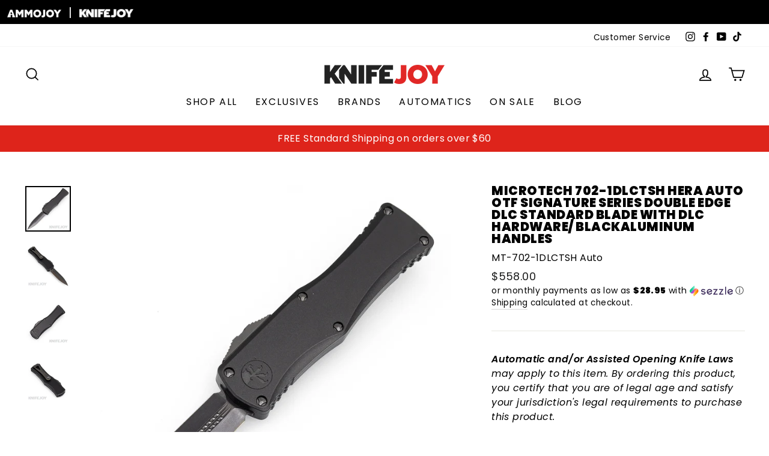

--- FILE ---
content_type: text/html; charset=utf-8
request_url: https://www.knifejoy.com/products/copy-of-microtech-702-1bl-hera-auto-otf-double-edge-black-standard-blade-with-black-aluminum-handles
body_size: 44888
content:
<!doctype html>
<html class="no-js" lang="en" dir="ltr">
<head>
  <meta charset="utf-8">
  <meta http-equiv="X-UA-Compatible" content="IE=edge,chrome=1">
  <meta name="viewport" content="width=device-width,initial-scale=1">
  <meta name="theme-color" content="#de241b">
  
  <link rel="canonical" href="https://www.knifejoy.com/products/copy-of-microtech-702-1bl-hera-auto-otf-double-edge-black-standard-blade-with-black-aluminum-handles">
  <link rel="preconnect" href="https://cdn.shopify.com">
  <link rel="preconnect" href="https://fonts.shopifycdn.com">
  <link rel="dns-prefetch" href="https://productreviews.shopifycdn.com">
  <link rel="dns-prefetch" href="https://ajax.googleapis.com">
  <link rel="dns-prefetch" href="https://maps.googleapis.com">
  <link rel="dns-prefetch" href="https://maps.gstatic.com">

  <script type="text/javascript" src="//script.crazyegg.com/pages/scripts/0076/9843.js" async="async" ></script>

  <script type="text/javascript" src="https://cdnjs.cloudflare.com/ajax/libs/jquery/3.2.1/jquery.min.js"></script><link rel="shortcut icon" href="//www.knifejoy.com/cdn/shop/files/KJ-YouTube-Profile_32x32.jpg?v=1644615706" type="image/png" /><title>MICROTECH 702-1DLCTSH Hera Auto OTF Signature Series Double Edge DLC S
&ndash; KnifeJoy
</title>
<meta name="description" content="The perfect blend of utility and aesthetic, the Hera  features a dual action dagger blade and streamlined body. The handle, made of black anodized aircraft aluminum, is accented with machined patches that allow for maximum grip. The most unique feature of the Hera  is the pocket clip—milled from titanium and featuring "><meta property="og:site_name" content="KnifeJoy">
  <meta property="og:url" content="https://www.knifejoy.com/products/copy-of-microtech-702-1bl-hera-auto-otf-double-edge-black-standard-blade-with-black-aluminum-handles">
  <meta property="og:title" content="MICROTECH 702-1DLCTSH Hera Auto OTF Signature Series Double Edge DLC Standard Blade with DLC Hardware/ BlackAluminum Handles">
  <meta property="og:type" content="product">
  <meta property="og:description" content="The perfect blend of utility and aesthetic, the Hera  features a dual action dagger blade and streamlined body. The handle, made of black anodized aircraft aluminum, is accented with machined patches that allow for maximum grip. The most unique feature of the Hera  is the pocket clip—milled from titanium and featuring "><meta property="og:image" content="http://www.knifejoy.com/cdn/shop/products/2022-08-0213.44.53_r1.jpg?v=1659556631">
    <meta property="og:image:secure_url" content="https://www.knifejoy.com/cdn/shop/products/2022-08-0213.44.53_r1.jpg?v=1659556631">
    <meta property="og:image:width" content="2337">
    <meta property="og:image:height" content="2337"><meta name="twitter:site" content="@">
  <meta name="twitter:card" content="summary_large_image">
  <meta name="twitter:title" content="MICROTECH 702-1DLCTSH Hera Auto OTF Signature Series Double Edge DLC Standard Blade with DLC Hardware/ BlackAluminum Handles">
  <meta name="twitter:description" content="The perfect blend of utility and aesthetic, the Hera  features a dual action dagger blade and streamlined body. The handle, made of black anodized aircraft aluminum, is accented with machined patches that allow for maximum grip. The most unique feature of the Hera  is the pocket clip—milled from titanium and featuring ">
<style data-shopify>@font-face {
  font-family: Poppins;
  font-weight: 900;
  font-style: normal;
  font-display: swap;
  src: url("//www.knifejoy.com/cdn/fonts/poppins/poppins_n9.eb6b9ef01b62e777a960bfd02fc9fb4918cd3eab.woff2") format("woff2"),
       url("//www.knifejoy.com/cdn/fonts/poppins/poppins_n9.6501a5bd018e348b6d5d6e8c335f9e7d32a80c36.woff") format("woff");
}

  @font-face {
  font-family: Poppins;
  font-weight: 400;
  font-style: normal;
  font-display: swap;
  src: url("//www.knifejoy.com/cdn/fonts/poppins/poppins_n4.0ba78fa5af9b0e1a374041b3ceaadf0a43b41362.woff2") format("woff2"),
       url("//www.knifejoy.com/cdn/fonts/poppins/poppins_n4.214741a72ff2596839fc9760ee7a770386cf16ca.woff") format("woff");
}


  @font-face {
  font-family: Poppins;
  font-weight: 600;
  font-style: normal;
  font-display: swap;
  src: url("//www.knifejoy.com/cdn/fonts/poppins/poppins_n6.aa29d4918bc243723d56b59572e18228ed0786f6.woff2") format("woff2"),
       url("//www.knifejoy.com/cdn/fonts/poppins/poppins_n6.5f815d845fe073750885d5b7e619ee00e8111208.woff") format("woff");
}

  @font-face {
  font-family: Poppins;
  font-weight: 400;
  font-style: italic;
  font-display: swap;
  src: url("//www.knifejoy.com/cdn/fonts/poppins/poppins_i4.846ad1e22474f856bd6b81ba4585a60799a9f5d2.woff2") format("woff2"),
       url("//www.knifejoy.com/cdn/fonts/poppins/poppins_i4.56b43284e8b52fc64c1fd271f289a39e8477e9ec.woff") format("woff");
}

  @font-face {
  font-family: Poppins;
  font-weight: 600;
  font-style: italic;
  font-display: swap;
  src: url("//www.knifejoy.com/cdn/fonts/poppins/poppins_i6.bb8044d6203f492888d626dafda3c2999253e8e9.woff2") format("woff2"),
       url("//www.knifejoy.com/cdn/fonts/poppins/poppins_i6.e233dec1a61b1e7dead9f920159eda42280a02c3.woff") format("woff");
}

</style><link href="//www.knifejoy.com/cdn/shop/t/6/assets/theme.css?v=177771287142367877351763746764" rel="stylesheet" type="text/css" media="all" />
<style data-shopify>:root {
    --typeHeaderPrimary: Poppins;
    --typeHeaderFallback: sans-serif;
    --typeHeaderSize: 24px;
    --typeHeaderWeight: 900;
    --typeHeaderLineHeight: 1;
    --typeHeaderSpacing: 0.025em;

    --typeBasePrimary:Poppins;
    --typeBaseFallback:sans-serif;
    --typeBaseSize: 16px;
    --typeBaseWeight: 400;
    --typeBaseSpacing: 0.025em;
    --typeBaseLineHeight: 1.5;

    --typeCollectionTitle: 24px;

    --iconWeight: 4px;
    --iconLinecaps: miter;

    
      --buttonRadius: 0px;
    

    --colorGridOverlayOpacity: 0.2;
  }

  .placeholder-content {
    background-image: linear-gradient(100deg, #e5e5e5 40%, #dddddd 63%, #e5e5e5 79%);
  }</style><script>
    document.documentElement.className = document.documentElement.className.replace('no-js', 'js');

    window.theme = window.theme || {};
    theme.routes = {
      home: "/",
      cart: "/cart.js",
      cartPage: "/cart",
      cartAdd: "/cart/add.js",
      cartChange: "/cart/change.js"
    };
    theme.strings = {
      soldOut: "Out of Stock",
      unavailable: "Unavailable",
      stockLabel: "Only [count] items in stock!",
      willNotShipUntil: "Will not ship until [date]",
      willBeInStockAfter: "Will be in stock after [date]",
      waitingForStock: "Inventory on the way",
      savePrice: "Save [saved_amount]",
      cartEmpty: "Your cart is currently empty.",
      cartTermsConfirmation: "You must agree with the terms and conditions of sales to check out",
      searchCollections: "Collections:",
      searchPages: "Pages:",
      searchArticles: "Articles:"
    };
    theme.settings = {
      dynamicVariantsEnable: true,
      dynamicVariantType: "button",
      cartType: "page",
      isCustomerTemplate: false,
      moneyFormat: "${{amount}}",
      saveType: "dollar",
      recentlyViewedEnabled: false,
      productImageSize: "natural",
      productImageCover: false,
      predictiveSearch: true,
      predictiveSearchType: "product",
      inventoryThreshold: 2,
      quickView: false,
      themeName: 'Impulse',
      themeVersion: "4.1.4"
    };
  </script>

  <script>window.performance && window.performance.mark && window.performance.mark('shopify.content_for_header.start');</script><meta id="shopify-digital-wallet" name="shopify-digital-wallet" content="/56716918955/digital_wallets/dialog">
<link rel="alternate" type="application/json+oembed" href="https://www.knifejoy.com/products/copy-of-microtech-702-1bl-hera-auto-otf-double-edge-black-standard-blade-with-black-aluminum-handles.oembed">
<script async="async" src="/checkouts/internal/preloads.js?locale=en-US"></script>
<script id="shopify-features" type="application/json">{"accessToken":"269299f27f250ffbc3d267ca8f02cb59","betas":["rich-media-storefront-analytics"],"domain":"www.knifejoy.com","predictiveSearch":true,"shopId":56716918955,"locale":"en"}</script>
<script>var Shopify = Shopify || {};
Shopify.shop = "knifejoyllc.myshopify.com";
Shopify.locale = "en";
Shopify.currency = {"active":"USD","rate":"1.0"};
Shopify.country = "US";
Shopify.theme = {"name":"Impulse - Homepage Rework 03.22.2024","id":135535853739,"schema_name":"Impulse","schema_version":"4.1.4","theme_store_id":857,"role":"main"};
Shopify.theme.handle = "null";
Shopify.theme.style = {"id":null,"handle":null};
Shopify.cdnHost = "www.knifejoy.com/cdn";
Shopify.routes = Shopify.routes || {};
Shopify.routes.root = "/";</script>
<script type="module">!function(o){(o.Shopify=o.Shopify||{}).modules=!0}(window);</script>
<script>!function(o){function n(){var o=[];function n(){o.push(Array.prototype.slice.apply(arguments))}return n.q=o,n}var t=o.Shopify=o.Shopify||{};t.loadFeatures=n(),t.autoloadFeatures=n()}(window);</script>
<script id="shop-js-analytics" type="application/json">{"pageType":"product"}</script>
<script defer="defer" async type="module" src="//www.knifejoy.com/cdn/shopifycloud/shop-js/modules/v2/client.init-shop-cart-sync_BApSsMSl.en.esm.js"></script>
<script defer="defer" async type="module" src="//www.knifejoy.com/cdn/shopifycloud/shop-js/modules/v2/chunk.common_CBoos6YZ.esm.js"></script>
<script type="module">
  await import("//www.knifejoy.com/cdn/shopifycloud/shop-js/modules/v2/client.init-shop-cart-sync_BApSsMSl.en.esm.js");
await import("//www.knifejoy.com/cdn/shopifycloud/shop-js/modules/v2/chunk.common_CBoos6YZ.esm.js");

  window.Shopify.SignInWithShop?.initShopCartSync?.({"fedCMEnabled":true,"windoidEnabled":true});

</script>
<script>(function() {
  var isLoaded = false;
  function asyncLoad() {
    if (isLoaded) return;
    isLoaded = true;
    var urls = ["https:\/\/chimpstatic.com\/mcjs-connected\/js\/users\/98dcc2825fa2a7a8b021cda74\/1f3540d351417d88430e3047f.js?shop=knifejoyllc.myshopify.com","https:\/\/cdn.richpanel.com\/js\/richpanel_shopify_script.js?appClientId=shopbeeswax7923\u0026tenantId=shopbeeswax792\u0026shop=knifejoyllc.myshopify.com\u0026shop=knifejoyllc.myshopify.com","\/\/cdn.shopify.com\/proxy\/e0df20583eccf8a8eda834f1110068b9d1b32af79596e1960ce72c43224d9ab8\/static.cdn.printful.com\/static\/js\/external\/shopify-product-customizer.js?v=0.28\u0026shop=knifejoyllc.myshopify.com\u0026sp-cache-control=cHVibGljLCBtYXgtYWdlPTkwMA","https:\/\/static-us.afterpay.com\/shopify\/afterpay-attract\/afterpay-attract-widget.js?shop=knifejoyllc.myshopify.com","https:\/\/script.pop-convert.com\/new-micro\/production.pc.min.js?unique_id=knifejoyllc.myshopify.com\u0026shop=knifejoyllc.myshopify.com","https:\/\/cdn.s3.pop-convert.com\/pcjs.production.min.js?unique_id=knifejoyllc.myshopify.com\u0026shop=knifejoyllc.myshopify.com"];
    for (var i = 0; i < urls.length; i++) {
      var s = document.createElement('script');
      s.type = 'text/javascript';
      s.async = true;
      s.src = urls[i];
      var x = document.getElementsByTagName('script')[0];
      x.parentNode.insertBefore(s, x);
    }
  };
  if(window.attachEvent) {
    window.attachEvent('onload', asyncLoad);
  } else {
    window.addEventListener('load', asyncLoad, false);
  }
})();</script>
<script id="__st">var __st={"a":56716918955,"offset":-21600,"reqid":"92f6d166-d503-4715-a4ed-dec5cd5c1ae8-1768924644","pageurl":"www.knifejoy.com\/products\/copy-of-microtech-702-1bl-hera-auto-otf-double-edge-black-standard-blade-with-black-aluminum-handles","u":"449de6af87dd","p":"product","rtyp":"product","rid":7401605693611};</script>
<script>window.ShopifyPaypalV4VisibilityTracking = true;</script>
<script id="captcha-bootstrap">!function(){'use strict';const t='contact',e='account',n='new_comment',o=[[t,t],['blogs',n],['comments',n],[t,'customer']],c=[[e,'customer_login'],[e,'guest_login'],[e,'recover_customer_password'],[e,'create_customer']],r=t=>t.map((([t,e])=>`form[action*='/${t}']:not([data-nocaptcha='true']) input[name='form_type'][value='${e}']`)).join(','),a=t=>()=>t?[...document.querySelectorAll(t)].map((t=>t.form)):[];function s(){const t=[...o],e=r(t);return a(e)}const i='password',u='form_key',d=['recaptcha-v3-token','g-recaptcha-response','h-captcha-response',i],f=()=>{try{return window.sessionStorage}catch{return}},m='__shopify_v',_=t=>t.elements[u];function p(t,e,n=!1){try{const o=window.sessionStorage,c=JSON.parse(o.getItem(e)),{data:r}=function(t){const{data:e,action:n}=t;return t[m]||n?{data:e,action:n}:{data:t,action:n}}(c);for(const[e,n]of Object.entries(r))t.elements[e]&&(t.elements[e].value=n);n&&o.removeItem(e)}catch(o){console.error('form repopulation failed',{error:o})}}const l='form_type',E='cptcha';function T(t){t.dataset[E]=!0}const w=window,h=w.document,L='Shopify',v='ce_forms',y='captcha';let A=!1;((t,e)=>{const n=(g='f06e6c50-85a8-45c8-87d0-21a2b65856fe',I='https://cdn.shopify.com/shopifycloud/storefront-forms-hcaptcha/ce_storefront_forms_captcha_hcaptcha.v1.5.2.iife.js',D={infoText:'Protected by hCaptcha',privacyText:'Privacy',termsText:'Terms'},(t,e,n)=>{const o=w[L][v],c=o.bindForm;if(c)return c(t,g,e,D).then(n);var r;o.q.push([[t,g,e,D],n]),r=I,A||(h.body.append(Object.assign(h.createElement('script'),{id:'captcha-provider',async:!0,src:r})),A=!0)});var g,I,D;w[L]=w[L]||{},w[L][v]=w[L][v]||{},w[L][v].q=[],w[L][y]=w[L][y]||{},w[L][y].protect=function(t,e){n(t,void 0,e),T(t)},Object.freeze(w[L][y]),function(t,e,n,w,h,L){const[v,y,A,g]=function(t,e,n){const i=e?o:[],u=t?c:[],d=[...i,...u],f=r(d),m=r(i),_=r(d.filter((([t,e])=>n.includes(e))));return[a(f),a(m),a(_),s()]}(w,h,L),I=t=>{const e=t.target;return e instanceof HTMLFormElement?e:e&&e.form},D=t=>v().includes(t);t.addEventListener('submit',(t=>{const e=I(t);if(!e)return;const n=D(e)&&!e.dataset.hcaptchaBound&&!e.dataset.recaptchaBound,o=_(e),c=g().includes(e)&&(!o||!o.value);(n||c)&&t.preventDefault(),c&&!n&&(function(t){try{if(!f())return;!function(t){const e=f();if(!e)return;const n=_(t);if(!n)return;const o=n.value;o&&e.removeItem(o)}(t);const e=Array.from(Array(32),(()=>Math.random().toString(36)[2])).join('');!function(t,e){_(t)||t.append(Object.assign(document.createElement('input'),{type:'hidden',name:u})),t.elements[u].value=e}(t,e),function(t,e){const n=f();if(!n)return;const o=[...t.querySelectorAll(`input[type='${i}']`)].map((({name:t})=>t)),c=[...d,...o],r={};for(const[a,s]of new FormData(t).entries())c.includes(a)||(r[a]=s);n.setItem(e,JSON.stringify({[m]:1,action:t.action,data:r}))}(t,e)}catch(e){console.error('failed to persist form',e)}}(e),e.submit())}));const S=(t,e)=>{t&&!t.dataset[E]&&(n(t,e.some((e=>e===t))),T(t))};for(const o of['focusin','change'])t.addEventListener(o,(t=>{const e=I(t);D(e)&&S(e,y())}));const B=e.get('form_key'),M=e.get(l),P=B&&M;t.addEventListener('DOMContentLoaded',(()=>{const t=y();if(P)for(const e of t)e.elements[l].value===M&&p(e,B);[...new Set([...A(),...v().filter((t=>'true'===t.dataset.shopifyCaptcha))])].forEach((e=>S(e,t)))}))}(h,new URLSearchParams(w.location.search),n,t,e,['guest_login'])})(!1,!0)}();</script>
<script integrity="sha256-4kQ18oKyAcykRKYeNunJcIwy7WH5gtpwJnB7kiuLZ1E=" data-source-attribution="shopify.loadfeatures" defer="defer" src="//www.knifejoy.com/cdn/shopifycloud/storefront/assets/storefront/load_feature-a0a9edcb.js" crossorigin="anonymous"></script>
<script data-source-attribution="shopify.dynamic_checkout.dynamic.init">var Shopify=Shopify||{};Shopify.PaymentButton=Shopify.PaymentButton||{isStorefrontPortableWallets:!0,init:function(){window.Shopify.PaymentButton.init=function(){};var t=document.createElement("script");t.src="https://www.knifejoy.com/cdn/shopifycloud/portable-wallets/latest/portable-wallets.en.js",t.type="module",document.head.appendChild(t)}};
</script>
<script data-source-attribution="shopify.dynamic_checkout.buyer_consent">
  function portableWalletsHideBuyerConsent(e){var t=document.getElementById("shopify-buyer-consent"),n=document.getElementById("shopify-subscription-policy-button");t&&n&&(t.classList.add("hidden"),t.setAttribute("aria-hidden","true"),n.removeEventListener("click",e))}function portableWalletsShowBuyerConsent(e){var t=document.getElementById("shopify-buyer-consent"),n=document.getElementById("shopify-subscription-policy-button");t&&n&&(t.classList.remove("hidden"),t.removeAttribute("aria-hidden"),n.addEventListener("click",e))}window.Shopify?.PaymentButton&&(window.Shopify.PaymentButton.hideBuyerConsent=portableWalletsHideBuyerConsent,window.Shopify.PaymentButton.showBuyerConsent=portableWalletsShowBuyerConsent);
</script>
<script>
  function portableWalletsCleanup(e){e&&e.src&&console.error("Failed to load portable wallets script "+e.src);var t=document.querySelectorAll("shopify-accelerated-checkout .shopify-payment-button__skeleton, shopify-accelerated-checkout-cart .wallet-cart-button__skeleton"),e=document.getElementById("shopify-buyer-consent");for(let e=0;e<t.length;e++)t[e].remove();e&&e.remove()}function portableWalletsNotLoadedAsModule(e){e instanceof ErrorEvent&&"string"==typeof e.message&&e.message.includes("import.meta")&&"string"==typeof e.filename&&e.filename.includes("portable-wallets")&&(window.removeEventListener("error",portableWalletsNotLoadedAsModule),window.Shopify.PaymentButton.failedToLoad=e,"loading"===document.readyState?document.addEventListener("DOMContentLoaded",window.Shopify.PaymentButton.init):window.Shopify.PaymentButton.init())}window.addEventListener("error",portableWalletsNotLoadedAsModule);
</script>

<script type="module" src="https://www.knifejoy.com/cdn/shopifycloud/portable-wallets/latest/portable-wallets.en.js" onError="portableWalletsCleanup(this)" crossorigin="anonymous"></script>
<script nomodule>
  document.addEventListener("DOMContentLoaded", portableWalletsCleanup);
</script>

<link id="shopify-accelerated-checkout-styles" rel="stylesheet" media="screen" href="https://www.knifejoy.com/cdn/shopifycloud/portable-wallets/latest/accelerated-checkout-backwards-compat.css" crossorigin="anonymous">
<style id="shopify-accelerated-checkout-cart">
        #shopify-buyer-consent {
  margin-top: 1em;
  display: inline-block;
  width: 100%;
}

#shopify-buyer-consent.hidden {
  display: none;
}

#shopify-subscription-policy-button {
  background: none;
  border: none;
  padding: 0;
  text-decoration: underline;
  font-size: inherit;
  cursor: pointer;
}

#shopify-subscription-policy-button::before {
  box-shadow: none;
}

      </style>

<script>window.performance && window.performance.mark && window.performance.mark('shopify.content_for_header.end');</script>

  <script src="//www.knifejoy.com/cdn/shop/t/6/assets/vendor-scripts-v9.js" defer="defer"></script><script src="//www.knifejoy.com/cdn/shop/t/6/assets/theme.min.js?v=154246361414942661101710190255" defer="defer"></script><!-- GSSTART Coming Soon code start. Do not change -->
<script type="text/javascript"> gsProductByVariant = {};  gsProductByVariant[42012473753771] =  0 ;   gsProductCSID = "7401605693611"; gsDefaultV = "42012473753771"; </script><script  type="text/javascript" src="https://gravity-software.com/js/shopify/pac_shop31500.js?v=d2b160e75784bcba32b09279ae14b9ef"></script>
<!-- Coming Soon code end. Do not change GSEND -->





<script>
  document.addEventListener("DOMContentLoaded", function(event) {
    const style = document.getElementById('wsg-custom-style');
    if (typeof window.isWsgCustomer != "undefined" && isWsgCustomer) {
      style.innerHTML = `
        ${style.innerHTML} 
        /* A friend of hideWsg - this will _show_ only for wsg customers. Add class to an element to use */
        .showWsg {
          display: unset;
        }
        /* wholesale only CSS */
        .additional-checkout-buttons, .shopify-payment-button {
          display: none !important;
        }
        .wsg-proxy-container select {
          background-color: 
          ${
        document.querySelector('input').style.backgroundColor
          ? document.querySelector('input').style.backgroundColor
          : 'white'
        } !important;
        }
      `;
    } else {
      style.innerHTML = `
        ${style.innerHTML}
        /* Add CSS rules here for NOT wsg customers - great to hide elements from retail when we can't access the code driving the element */
        
      `;
    }

    if (typeof window.embedButtonBg !== undefined && typeof window.embedButtonText !== undefined && window.embedButtonBg !== window.embedButtonText) {
      style.innerHTML = `
        ${style.innerHTML}
        .wsg-button-fix {
          background: ${embedButtonBg} !important;
          border-color: ${embedButtonBg} !important;
          color: ${embedButtonText} !important;
        }
      `;
    }

    // =========================
    //         CUSTOM JS
    // ==========================
    if (document.querySelector(".wsg-proxy-container")) {
      initNodeObserver(wsgCustomJs);
    }
  })

  function wsgCustomJs() {

    // update button classes
    const button = document.querySelectorAll(".wsg-button-fix");
    let buttonClass = "xxButtonClassesHerexx";
    buttonClass = buttonClass.split(" ");
    for (let i = 0; i < button.length; i++) {
      button[i].classList.add(... buttonClass);
    }

    // wsgCustomJs window placeholder
    // update secondary btn color on proxy cart
    if (document.getElementById("wsg-checkout-one")) {
      const checkoutButton = document.getElementById("wsg-checkout-one");
      let wsgBtnColor = window.getComputedStyle(checkoutButton).backgroundColor;
      let wsgBtnBackground = "none";
      let wsgBtnBorder = "thin solid " + wsgBtnColor;
      let wsgBtnPadding = window.getComputedStyle(checkoutButton).padding;
      let spofBtn = document.querySelectorAll(".spof-btn");
      for (let i = 0; i < spofBtn.length; i++) {
        spofBtn[i].style.background = wsgBtnBackground;
        spofBtn[i].style.color = wsgBtnColor;
        spofBtn[i].style.border = wsgBtnBorder;
        spofBtn[i].style.padding = wsgBtnPadding;
      }
    }

    // update Quick Order Form label
    if (typeof window.embedSPOFLabel != "undefined" && embedSPOFLabel) {
      document.querySelectorAll(".spof-btn").forEach(function(spofBtn) {
        spofBtn.removeAttribute("data-translation-selector");
        spofBtn.innerHTML = embedSPOFLabel;
      });
    }
  }

  function initNodeObserver(onChangeNodeCallback) {

    // Select the node that will be observed for mutations
    const targetNode = document.querySelector(".wsg-proxy-container");

    // Options for the observer (which mutations to observe)
    const config = {
      attributes: true,
      childList: true,
      subtree: true
    };

    // Callback function to execute when mutations are observed
    const callback = function(mutationsList, observer) {
      for (const mutation of mutationsList) {
        if (mutation.type === 'childList') {
          onChangeNodeCallback();
          observer.disconnect();
        }
      }
    };

    // Create an observer instance linked to the callback function
    const observer = new MutationObserver(callback);

    // Start observing the target node for configured mutations
    observer.observe(targetNode, config);
  }
</script>


<style id="wsg-custom-style">
  /* A friend of hideWsg - this will _show_ only for wsg customers. Add class to an element to use */
  .showWsg {
    display: none;
  }
  /* Signup/login */
  #wsg-signup select,
  #wsg-signup input,
  #wsg-signup textarea {
    height: 46px;
    border: thin solid #d1d1d1;
    padding: 6px 10px;
  }
  #wsg-signup textarea {
    min-height: 100px;
  }
  .wsg-login-input {
    height: 46px;
    border: thin solid #d1d1d1;
    padding: 6px 10px;
  }
  #wsg-signup select {
  }
/*   Quick Order Form */
  .wsg-table td {
    border: none;
    min-width: 150px;
  }
  .wsg-table tr {
    border-bottom: thin solid #d1d1d1; 
    border-left: none;
  }
  .wsg-table input[type="number"] {
    border: thin solid #d1d1d1;
    padding: 5px 15px;
    min-height: 42px;
  }
  #wsg-spof-link a {
    text-decoration: inherit;
    color: inherit;
  }
  .wsg-proxy-container {
    margin-top: 0% !important;
  }
  @media screen and (max-width:768px){
    .wsg-proxy-container .wsg-table input[type="number"] {
        max-width: 80%; 
    }
    .wsg-center img {
      width: 50px !important;
    }
    .wsg-variant-price-area {
      min-width: 70px !important;
    }
  }
  /* Submit button */
  #wsg-cart-update{
    padding: 8px 10px;
    min-height: 45px;
    max-width: 100% !important;
  }
  .wsg-table {
    background: inherit !important;
  }
  .wsg-spof-container-main {
    background: inherit !important;
  }
  /* General fixes */
  .wsg-hide-prices {
    opacity: 0;
  }
  .wsg-ws-only .button {
    margin: 0;
  }
  .wsg-proxy-container {
    margin-top: 30px !important;
    margin-bottom: 30px !important;
  }
</style>

<script> window.sd__PreorderUniqueData ={"preorderSetting":{"pre_badges":"No","force_preorder":"No","badge_text":"Pre-Order","badge_bk":"FF1919","badge_color":"ffff","badgeShape":"Rectangle","badgePosition":"top_right","badge_text_size":"11px","animateclass":"hvr-no","global_preorderlimit":"","button_text":"PRE-ORDER","button_message":"Available soon","nopreordermessage":"No Pre-Order for this product","mode":"hover","position":"top","button_color":"#000","button_text_color":"#fff","button_text_size":"15px","button_font_weight":"normal","button_width":"100%","button_top_margin":"5px","button_radius":"0px","tooltip_bkcolor":"#000","tooltip_opt":"No","tooltip_textcolor":"#fff","custom_note":"Pre-order Item","custom_note_label":"Pre-order Item","qty_limit":"","qty_check":"No","error_customer_msg":"Sorry..!! This much quantity is not available. You can avail maximum","enable_country":"","location_enable":"No","error_message_geo":"Sorry !!! Product is not available at this location.","mandatory_for_customers":"No","customer_delivery_date_feature":"No","customer_delivery_time_feature":"No","customer_delivery_label":"Schedule Delivery"},"developerSetting":{"formselector":"form[data-type=\"add-to-cart-form\"], .product_button form[action=\"\/cart\/add\"], form[action^=\"\/cart\/add\"], form[action=\"\/cart\/add\"]:first, form[action=\"\/zh-TW\/cart\/add\"]:first, form[action=\"\/ko\/cart\/add\"]:first, form[action=\"\/es\/cart\/add\"]:first,form[action=\"\/en\/cart\/add\"]:first, form[action=\"\/de\/cart\/add\"]:first, form[action=\"\/cy\/cart\/add\"]:first, form[action=\"\/cart\/add.js\"]:first, form[action=\"\/fr\/cart\/add\"]:first, form[action=\"\/ar\/cart\/add\"], form[action=\"\/zh-cn\/cart\/add\"], form.product-form, form.product_form, form.gPreorderForm, .product-single__form, .shopify-product-form, #shopify-section-product-template form[action*=\"\/cart\/add\"], form[action*=\"\/cart\/add\"]:visible, .ga-products-table li.ga-product, .pf-product-form, form[action*=\"\/cart\/add\"]:not(.installment)","buttonselector":"button[name=\"add\"]:first, input[name=\"add\"]:first, button.Sd_addProduct, input[data-action=\"add-to-cart\"], #button-add-to-cart, button.product-form--add-to-cart, button.product-form--atc-button, button.addtocart-button-active, button.product-submit, button.ProductForm__AddToCart, [type=submit]:visible:first, .product-form__add-button, .gPreorderAddToCartBtn, #AddToCart--product-template, .add-to-cart-btn, .product-form__cart-submit, #addToCart, [name=\"add\"], [type=\"submit\"], button.btn-addtocart, .product-submit, .product-form__add-button, [data-action=\"add-to-cart\"], .ProductForm__AddToCart","variantselector1":".product__variant, select:not(.selectoption_id,.product-form__quantity, .delivery_time), .single-option-selector, input[name=\"Size\"], .ProductForm__Variants .ProductForm__Option input[type=\"radio\"], .variant-group input[type=\"radio\"], .swatch input[type=\"radio\"], .gPreorderVariantActivator, .product__swatches [data-swatch-option], .swatch__container .swatch__option, .gf_swatches .gf_swatch, .product-form__controls-group-options select, ul.clickyboxes li, .pf-variant-select, ul.swatches-select li, .product-options__value, .form-check-swatch, button.btn.swatch select.product__variant, .pf-container a, button.variant.option, ul.js-product__variant--container li, .variant-input, .product-variant > ul > li  ,.input--dropdown, .HorizontalList > li, .product-single__swatch__item, .globo-swatch-list ul.value > .select-option, .form-swatch-item, .selector-wrapper select, select.pf-input, ul.swatches-select > li.nt-swatch.swatch_pr_item, ul.gfqv-swatch-values > li, .lh-swatch-select, .swatch-image, .variant-image-swatch, #option-size, .selector-wrapper .replaced, .regular-select-content > .regular-select-item, .radios--input, ul.swatch-view > li > .swatch-selector , .swatch-element input, [data-product-option], .single-option-selector__radio, [data-index^=\"option\"], .SizeSwatchList input, .swatch-panda input[type=radio], .swatch input, .swatch-element input[type=radio], select[id*=\"product-select-\"], select[id|=\"product-select-option\"], [id|=\"productSelect-product\"], [id|=\"ProductSelect-option\"],select[id|=\"product-variants-option\"],select[id|=\"sca-qv-product-selected-option\"],select[id*=\"product-variants-\"],select[id|=\"product-selectors-option\"],select[id|=\"variant-listbox-option\"],select[id|=\"id-option\"],select[id|=\"SingleOptionSelector\"], .variant-input-wrap input, [data-action=\"select-value\"], .no-js-hidden input[type=\"radio\"]","variantselector2":"input[name=\"quantity\"]","variantselector3":"","tags_badges":"","badges_allpages":"","badges_allpages_hide_attr":"","checkoutattr":"input[name=\"checkout\"], button[name=\"checkout\"]","subtotalclass":"","partialtext":"Partial Deposit:","remainingtext":"Remaining Balance:","drawerbuttonattr":"#drawer input[name=\"checkout\"], .yv_side_drawer_wrapper.mini_cart a[href=\"\/checkout\"], #drawer button[name=\"checkout\"], .Drawer button[name=\"checkout\"]","drawersubtotal":"","drawerevents":"header a[href=\"\/cart\"]","remainingenable":"Yes"},"generalSetting":{"counter_theme":"sd_counter1","comingsoontext":"Coming Soon","notify_autosent":"no_disable","coupon_option":"No","account_coupon":"No","auto_coupon":"No","shipping1":"No","shipping2":"No","tax_1":"No","tax_2":"No","com_badges":null,"com_badge_text":"Coming-Soon","com_badge_bk":"FF1919","com_badge_color":"ffff","com_badge_text_size":"11px","comBadgeShape":"Rectangle","comBadgePosition":"top_right","enable_favicon":"No","favbgcolor":"FF0000","favtxtcolor":"FFf","preorder_mode":"mode1","global_preorderlimit":"","mixed_cart":"No","mixed_cart_mode":"inline","mixed_cart_heading":"Warning: you have pre-order and in-stock products in the same cart","mixed_cart_content":"Shipment of your in-stock items may be delayed until your pre-order item is ready for shipping.","counter_days":"Days","counter_hours":"Hours","counter_minutes":"Minutes","counter_seconds":"Seconds"},"notifySetting":{"enablenotify":"No","notify_type":"slide","notifylinktext":"Notify me","sd_notifybuttontext":"Notify me","notifylinktextcolor":"000","notifylink_bkcolor":"fff","notify_textalign":"left","notify_link_txtsize":"14","notify_link_deco":"underline","notify_link_weight":"normal","en_inject":"No","selectinject":"Inject after","injectevent":"CLASS","injectvalue":"sd-advanced-preorder"},"partialSettings":{"payment_type_text":"Payment Type","full_partial":"No","fullpay_text":"Full Payment","partialpay_text":"Partial Payment","cart_total":"No","total_text":"Partial Cart","checkout_text":"Partial Checkout","note_checkout1":"Initial Partial Payment (Check \"My Account\" page in store for balance payment)","note_checkout2":"Final Partial Payment","full_note_checkout":"Pay initial payment -","partial_cart":"No","partial_msg_txt":"","account_login":"disabled","fullpay_message_text":"Pay full payment - ","partialpay_message_text":"Pay initial payment - ","fullpaybtntext":"Pay Full","partialpaybtntext":"Pay Partial","par_badges":"No","par_badge_text":"Partial-Order","par_badge_bk":"FF1919","par_badge_color":"ffff","par_badge_text_size":"11px","enabletimer":"No","timermsg":"Hurry Up..!! Your cart will be lost in ","timertextcolor":"000","timerbkg":"ddd","timeralign":"left","timertextweight":"normal","timer":"20","timer_border":"none","timerborderpx":"1","timerbordercolor":"000","custom_priceonoff":"No","custom_paytext":"Custom Price"},"AccountPageSetting":{"float_button":"No"},"app":{"appenable":"Yes","memberplan":"standard","status_activation":"active","p_status_activation":null,"advanced_premium":null,"today_date_time":"2026-01-20","today_time":"09:57"}} </script>
		
<!-- BEGIN app block: shopify://apps/smart-filter-search/blocks/app-embed/5cc1944c-3014-4a2a-af40-7d65abc0ef73 --><link href="https://cdn.shopify.com/extensions/019bda53-6957-7964-825d-c11097450731/smart-product-filters-611/assets/globo.filter.min.js" as="script" rel="preload">
<link rel="preconnect" href="https://filter-x3.globo.io" crossorigin>
<link rel="dns-prefetch" href="https://filter-x3.globo.io"><link rel="stylesheet" href="https://cdn.shopify.com/extensions/019bda53-6957-7964-825d-c11097450731/smart-product-filters-611/assets/globo.search.css" media="print" onload="this.media='all'">

<meta id="search_terms_value" content="" />
<!-- BEGIN app snippet: global.variables --><script>
  window.shopCurrency = "USD";
  window.shopCountry = "US";
  window.shopLanguageCode = "en";

  window.currentCurrency = "USD";
  window.currentCountry = "US";
  window.currentLanguageCode = "en";

  window.shopCustomer = false

  window.useCustomTreeTemplate = false;
  window.useCustomProductTemplate = false;

  window.GloboFilterRequestOrigin = "https://www.knifejoy.com";
  window.GloboFilterShopifyDomain = "knifejoyllc.myshopify.com";
  window.GloboFilterSFAT = "";
  window.GloboFilterSFApiVersion = "2025-04";
  window.GloboFilterProxyPath = "/apps/globofilters";
  window.GloboFilterRootUrl = "";
  window.GloboFilterTranslation = {"search":{"suggestions":"Suggestions","collections":"Collections","pages":"Pages","product":"Product","products":"Products","view_all":"Search for","not_found":"Sorry, nothing found for"},"form":{"title":"Search Products","submit":"Search"},"filter":{"filter_by":"Filter By","clear_all":"Clear All","view":"View","clear":"Clear","in_stock":"In Stock","out_of_stock":"Out of Stock","ready_to_ship":"Ready to ship","search":"Search options"},"sort":{"sort_by":"Sort By","manually":"Featured","availability_in_stock_first":"Availability","relevance":"Relevance","best_selling":"Best Selling","alphabetically_a_z":"Alphabetically, A-Z","alphabetically_z_a":"Alphabetically, Z-A","price_low_to_high":"Price, low to high","price_high_to_low":"Price, high to low","date_new_to_old":"Date, new to old","date_old_to_new":"Date, old to new","sale_off":"% Sale off"},"product":{"add_to_cart":"Add to cart","unavailable":"Unavailable","sold_out":"Sold out","sale":"Sale","load_more":"Load more","limit":"Show","search":"Search products","no_results":"Sorry, there are no products in this collection"}};
  window.isMultiCurrency =false;
  window.globoEmbedFilterAssetsUrl = 'https://cdn.shopify.com/extensions/019bda53-6957-7964-825d-c11097450731/smart-product-filters-611/assets/';
  window.assetsUrl = window.globoEmbedFilterAssetsUrl;
  window.GloboMoneyFormat = "${{amount}}";
</script><!-- END app snippet -->
<script type="text/javascript" hs-ignore data-ccm-injected>
document.getElementsByTagName('html')[0].classList.add('spf-filter-loading', 'spf-has-filter');
window.enabledEmbedFilter = true;
window.sortByRelevance = false;
window.moneyFormat = "${{amount}}";
window.GloboMoneyWithCurrencyFormat = "${{amount}} USD";
window.filesUrl = '//www.knifejoy.com/cdn/shop/files/';
window.GloboThemesInfo ={"123866775723":{"id":123866775723,"name":"Impulse","theme_store_id":857,"theme_name":"Impulse"},"125008085163":{"id":125008085163,"name":"DO NOT DELETE - Custom Fields Assets Storage","theme_store_id":null},"131731914923":{"id":131731914923,"name":"Impulse","theme_store_id":857,"theme_name":"Impulse"},"135535853739":{"id":135535853739,"name":"Impulse - Homepage Rework 03.22.2024","theme_store_id":857,"theme_name":"Impulse"}};



var GloboEmbedFilterConfig = {
api: {filterUrl: "https://filter-x3.globo.io/filter",searchUrl: "https://filter-x3.globo.io/search", url: "https://filter-x3.globo.io"},
shop: {
name: "KnifeJoy",
url: "https://www.knifejoy.com",
domain: "knifejoyllc.myshopify.com",
locale: "en",
cur_locale: "en",
predictive_search_url: "/search/suggest",
country_code: "US",
root_url: "",
cart_url: "/cart",
search_url: "/search",
cart_add_url: "/cart/add",
search_terms_value: "",
product_image: {width: 360, height: 504},
no_image_url: "https://cdn.shopify.com/s/images/themes/product-1.png",
swatches: [],
swatchConfig: {"enable":false},
enableRecommendation: false,
hideOneValue: true,
newUrlStruct: false,
newUrlForSEO: false,themeTranslation:{"products":{"product":{"sold_out":"Out of Stock"},"general":{"sale":"Sale","save_html":"Save {{ saved_amount }}"}},"general":{"accessibility":{"close_modal":"Close (esc)"}}},redirects: {"hunt25":"/collections/treasure-hunt"},
images: {},
settings: {"color_body_bg":"#ffffff","color_body_text":"#000000","color_price":"#1c1d1d","color_savings_text":"#ff4e4e","color_borders":"#e8e8e1","color_button":"#de241b","color_button_text":"#ffffff","color_sale_tag":"#1c1d1d","color_sale_tag_text":"#ffffff","color_cart_dot":"#ff4f33","color_small_image_bg":"#e5e5e5","color_large_image_bg":"#0f0f0f","color_header":"#ffffff","color_header_text":"#000000","color_announcement":"#de241b","color_announcement_text":"#ffffff","color_footer":"#ffffff","color_footer_text":"#000000","color_drawer_background":"#ffffff","color_drawer_text":"#000000","color_drawer_border":"#de241b","color_drawer_button":"#de241b","color_drawer_button_text":"#ffffff","color_modal_overlays":"#e6e6e6","color_image_text":"#ffffff","color_image_overlay":"#000000","color_image_overlay_opacity":0,"color_image_overlay_text_shadow":24,"type_header_font_family":{"error":"json not allowed for this object"},"type_header_spacing":"25","type_header_base_size":24,"type_header_line_height":1,"type_header_capitalize":true,"type_headers_align_text":true,"type_base_font_family":{"error":"json not allowed for this object"},"type_base_spacing":"25","type_base_size":16,"type_base_line_height":1.5,"type_body_align_text":false,"type_navigation_style":"body","type_navigation_size":16,"type_navigation_capitalize":true,"type_product_style":"body","type_product_capitalize":true,"type_collection_font":"body","type_collection_size":24,"button_style":"square","icon_weight":"4px","icon_linecaps":"miter","product_save_amount":true,"product_save_type":"dollar","vendor_enable":false,"quick_shop_enable":false,"quick_shop_text":"Quick view","product_grid_image_size":"natural","product_grid_image_fill":false,"product_hover_image":false,"sku_enable":true,"quantity_enable":true,"variant_labels_enable":true,"variant_type":"button","enable_payment_button":true,"inventory_enable":true,"inventory_threshold":2,"inventory_transfers_enable":false,"surface_pickup_enable":false,"product_zoom_enable":true,"product_color_swatches":false,"collection_color_swatches":false,"swatch_style":"round","product_content_collapse_1":true,"product_content_collapse_2":true,"product_content_collapse_3":true,"product_contact":false,"product_contact_title":"Ask a question","product_contact_show_phone":false,"enable_product_reviews":false,"reviews_layout":"expandable","collection_grid_style":"overlaid","collection_grid_shape":"square","collection_grid_image":"collection","collection_grid_text_align":"bottom-center","collection_grid_tint":"#000000","collection_grid_opacity":20,"collection_grid_gutter":true,"cart_type":"page","cart_icon":"cart","cart_additional_buttons":false,"cart_notes_enable":false,"cart_terms_conditions_enable":false,"social_facebook_link":"https:\/\/www.facebook.com\/KnifeJoy\/","social_twitter_link":"","social_pinterest_link":"","social_instagram_link":"https:\/\/www.instagram.com\/knifejoy\/","social_snapchat_link":"","social_tiktok_link":"https:\/\/www.tiktok.com\/@officialknifejoy","social_tumblr_link":"","social_linkedin_link":"","social_youtube_link":"https:\/\/www.youtube.com\/channel\/UCPOR486JwtAZb9pBaDKnRpg","social_vimeo_link":"","share_facebook":true,"share_twitter":true,"share_pinterest":false,"favicon":"\/\/www.knifejoy.com\/cdn\/shop\/files\/KJ-YouTube-Profile.jpg?v=1644615706","search_enable":true,"search_type":"product","predictive_search_enabled":true,"predictive_search_show_vendor":true,"predictive_search_show_price":false,"predictive_image_size":"square","show_breadcrumbs":false,"show_breadcrumbs_collection_link":true,"text_direction":"ltr","disable_animations":false,"checkout_logo_image":"\/\/www.knifejoy.com\/cdn\/shop\/files\/KnifeJoy-2color.jpg?v=1648768997","checkout_logo_position":"left","checkout_logo_size":"large","checkout_body_background_color":"#ffffff","checkout_input_background_color_mode":"white","checkout_sidebar_background_color":"#f5f5f5","checkout_heading_font":"-apple-system, BlinkMacSystemFont, 'Segoe UI', Roboto, Helvetica, Arial, sans-serif, 'Apple Color Emoji', 'Segoe UI Emoji', 'Segoe UI Symbol'","checkout_body_font":"-apple-system, BlinkMacSystemFont, 'Segoe UI', Roboto, Helvetica, Arial, sans-serif, 'Apple Color Emoji', 'Segoe UI Emoji', 'Segoe UI Symbol'","checkout_accent_color":"#682d2d","checkout_button_color":"#e02826","checkout_error_color":"#ff6d6d","breadcrumb":false,"customer_layout":"customer_area"},
gridSettings: {"layout":"theme","useCustomTemplate":false,"useCustomTreeTemplate":false,"skin":2,"limits":[],"productsPerPage":24,"sorts":["created-descending","created-ascending","price-descending","price-ascending","title-descending","title-ascending","best-selling"],"noImageUrl":"https:\/\/cdn.shopify.com\/s\/images\/themes\/product-1.png","imageWidth":"360","imageHeight":"504","imageRatio":140,"imageSize":"360_504","alignment":"left","hideOneValue":true,"elements":["saleLabel","quickview","addToCart","price","secondImage"],"saleLabelClass":" sale-text","saleMode":3,"gridItemClass":"spf-col-xl-4 spf-col-lg-4 spf-col-md-6 spf-col-sm-6 spf-col-6","swatchClass":"","swatchConfig":{"enable":false},"variant_redirect":false,"showSelectedVariantInfo":"1"},
home_filter: false,
page: "product",
sorts: ["created-descending","created-ascending","price-descending","price-ascending","title-descending","title-ascending","best-selling"],
limits: [],
cache: true,
layout: "theme",
marketTaxInclusion: false,
priceTaxesIncluded: false,
customerTaxesIncluded: false,
useCustomTemplate: false,
hasQuickviewTemplate: false
},
analytic: {"enableViewProductAnalytic":true,"enableSearchAnalytic":true,"enableFilterAnalytic":true,"enableATCAnalytic":false},
taxes: [],
special_countries: null,
adjustments: false,
year_make_model: {
id: 0,
prefix: "gff_",
heading: "",
showSearchInput: false,
showClearAllBtn: false
},
filter: {
id:1387,
prefix: "gf_",
layout: 1,
useThemeFilterCss: false,
sublayout: 1,
showCount: true,
showRefine: true,
refineSettings: {"style":"square","positions":["sidebar_mobile","sidebar_desktop","toolbar_mobile"],"color":"#000000","iconColor":"#959595","bgColor":"#E8E8E8"},
isLoadMore: 2,
filter_on_search_page: true
},
search:{
enable: true,
zero_character_suggestion: false,
pages_suggestion: {enable:false,limit:5},
keywords_suggestion: {enable:true,limit:5},
articles_suggestion: {enable:false,limit:5},
layout: 1,
product_list_layout: "grid",
elements: ["vendor"]
},
collection: {
id:0,
handle:'',
sort: 'best-selling',
vendor: null,
tags: null,
type: null,
term: document.getElementById("search_terms_value") != null ? document.getElementById("search_terms_value").content : "",
limit: 24,
settings: {"123866775723":{"description_position":"top","subcollection_style":"above","subcollections_per_row":5,"enable_collection_count":true,"per_row":4,"rows_per_page":7,"mobile_flush_grid":false}},
products_count: 0,
enableCollectionSearch: false,
displayTotalProducts: true,
excludeTags:null,
showSelectedVariantInfo: true
},
selector: {products: ""}
}
</script>
<script>
try {} catch (error) {}
</script>
<script src="https://cdn.shopify.com/extensions/019bda53-6957-7964-825d-c11097450731/smart-product-filters-611/assets/globo.filter.themes.min.js" defer></script><style>.gf-block-title h3, 
.gf-block-title .h3,
.gf-form-input-inner label {
  font-size: 14px !important;
  color: #3a3a3a !important;
  text-transform: capitalize !important;
  font-weight: bold !important;
}
.gf-option-block .gf-btn-show-more{
  font-size: 14px !important;
  text-transform: none !important;
  font-weight: normal !important;
}
.gf-option-block ul li a, 
.gf-option-block ul li button, 
.gf-option-block ul li a span.gf-count,
.gf-option-block ul li button span.gf-count,
.gf-clear, 
.gf-clear-all, 
.selected-item.gf-option-label a,
.gf-form-input-inner select,
.gf-refine-toggle{
  font-size: 14px !important;
  color: #000000 !important;
  text-transform: none !important;
  font-weight: normal !important;
}

.gf-refine-toggle-mobile,
.gf-form-button-group button {
  font-size: 14px !important;
  text-transform: none !important;
  font-weight: normal !important;
  color: #3a3a3a !important;
  border: 1px solid #bfbfbf !important;
  background: #ffffff !important;
}
.gf-option-block-box-rectangle.gf-option-block ul li.gf-box-rectangle a,
.gf-option-block-box-rectangle.gf-option-block ul li.gf-box-rectangle button {
  border-color: #000000 !important;
}
.gf-option-block-box-rectangle.gf-option-block ul li.gf-box-rectangle a.checked,
.gf-option-block-box-rectangle.gf-option-block ul li.gf-box-rectangle button.checked{
  color: #fff !important;
  background-color: #000000 !important;
}
@media (min-width: 768px) {
  .gf-option-block-box-rectangle.gf-option-block ul li.gf-box-rectangle button:hover,
  .gf-option-block-box-rectangle.gf-option-block ul li.gf-box-rectangle a:hover {
    color: #fff !important;
    background-color: #000000 !important;	
  }
}
.gf-option-block.gf-option-block-select select {
  color: #000000 !important;
}

#gf-form.loaded, .gf-YMM-forms.loaded {
  background: #FFFFFF !important;
}
#gf-form h2, .gf-YMM-forms h2 {
  color: #3a3a3a !important;
}
#gf-form label, .gf-YMM-forms label{
  color: #3a3a3a !important;
}
.gf-form-input-wrapper select, 
.gf-form-input-wrapper input{
  border: 1px solid #DEDEDE !important;
  background-color: #FFFFFF !important;
  border-radius: 0px !important;
}
#gf-form .gf-form-button-group button, .gf-YMM-forms .gf-form-button-group button{
  color: #FFFFFF !important;
  background: #3a3a3a !important;
  border-radius: 0px !important;
}

.spf-product-card.spf-product-card__template-3 .spf-product__info.hover{
  background: #FFFFFF;
}
a.spf-product-card__image-wrapper{
  padding-top: 100%;
}
.h4.spf-product-card__title a{
  color: #333333;
  font-size: 15px;
  font-family: "Gothic A1", sans-serif;   font-weight: 700;  font-style: normal;
  text-transform: none;
}
.h4.spf-product-card__title a:hover{
  color: #000000;
}
.spf-product-card button.spf-product__form-btn-addtocart{
  font-size: 14px;
   font-family: inherit;   font-weight: normal;   font-style: normal;   text-transform: none;
}
.spf-product-card button.spf-product__form-btn-addtocart,
.spf-product-card.spf-product-card__template-4 a.open-quick-view,
.spf-product-card.spf-product-card__template-5 a.open-quick-view,
#gfqv-btn{
  color: #FFFFFF !important;
  border: 1px solid #333333 !important;
  background: #333333 !important;
}
.spf-product-card button.spf-product__form-btn-addtocart:hover,
.spf-product-card.spf-product-card__template-4 a.open-quick-view:hover,
.spf-product-card.spf-product-card__template-5 a.open-quick-view:hover{
  color: #FFFFFF !important;
  border: 1px solid #000000 !important;
  background: #000000 !important;
}
span.spf-product__label.spf-product__label-soldout{
  color: #ffffff;
  background: #989898;
}
span.spf-product__label.spf-product__label-sale{
  color: #F0F0F0;
  background: #d21625;
}
.spf-product-card__vendor a{
  color: #969595;
  font-size: 13px;
  font-family: "Hind", sans-serif;   font-weight: 400;   font-style: normal; }
.spf-product-card__vendor a:hover{
  color: #969595;
}
.spf-product-card__price-wrapper{
  font-size: 14px;
}
.spf-image-ratio{
  padding-top:100% !important;
}
.spf-product-card__oldprice,
.spf-product-card__saleprice,
.spf-product-card__price,
.gfqv-product-card__oldprice,
.gfqv-product-card__saleprice,
.gfqv-product-card__price
{
  font-size: 14px;
  font-family: "Gothic A1", sans-serif;   font-weight: 600;   font-style: normal; }

span.spf-product-card__price, span.gfqv-product-card__price{
  color: #141414;
}
span.spf-product-card__oldprice, span.gfqv-product-card__oldprice{
  color: #969595;
}
span.spf-product-card__saleprice, span.gfqv-product-card__saleprice{
  color: #d21625;
}
/* Product Title */
.h4.spf-product-card__title{
    letter-spacing: 0;
}
.h4.spf-product-card__title a{

}

/* Product Vendor */
.spf-product-card__vendor{
    
}
.spf-product-card__vendor a{

}

/* Product Price */
.spf-product-card__price-wrapper{
    
}

/* Product Old Price */
span.spf-product-card__oldprice{
    
}

/* Product Sale Price */
span.spf-product-card__saleprice{
    
}

/* Product Regular Price */
span.spf-product-card__price{

}

/* Quickview button */
.open-quick-view{
    
}

/* Add to cart button */
button.spf-product__form-btn-addtocart{
    
}

/* Product image */
img.spf-product-card__image{
    
}

/* Sale label */
span.spf-product__label.spf-product__label.spf-product__label-sale{
    
}

/* Sold out label */
span.spf-product__label.spf-product__label.spf-product__label-soldout{
    
}</style><script>
                window.addEventListener('globoFilterRenderCompleted', function () {
                  if(typeof theme != 'undefined' && typeof theme.sections != 'undefined' && typeof theme.Collection!= 'undefined') {
                  theme.sections.register('collection-template', theme.Collection);
                  }
                  if(typeof theme != 'undefined' && typeof theme.initQuickShop != 'undefined') {
                  theme.initQuickShop();
                  }
                });
              </script>
                  <script>
        window.addEventListener('globoFilterCloseSearchCompleted', function () {
          if (document.querySelector('#SearchClose') !== null) {
            document.querySelector('#SearchClose').click();
          }
        });
      </script>
    
  

<style></style><script></script><script>
  const productGrid = document.querySelector('[data-globo-filter-items]')
  if(productGrid){
    if( productGrid.id ){
      productGrid.setAttribute('old-id', productGrid.id)
    }
    productGrid.id = 'gf-products';
  }
</script>
<script>if(window.AVADA_SPEED_WHITELIST){const spfs_w = new RegExp("smart-product-filter-search", 'i'); if(Array.isArray(window.AVADA_SPEED_WHITELIST)){window.AVADA_SPEED_WHITELIST.push(spfs_w);}else{window.AVADA_SPEED_WHITELIST = [spfs_w];}} </script><!-- END app block --><!-- BEGIN app block: shopify://apps/dr-free-gift/blocks/instant-load/5942fed7-47f4-451f-a42f-9077b6214264 --><!-- For self-installation -->
<script>(() => {const installerKey = 'docapp-free-gift-auto-install'; const urlParams = new URLSearchParams(window.location.search); if (urlParams.get(installerKey)) {window.sessionStorage.setItem(installerKey, JSON.stringify({integrationId: urlParams.get('docapp-integration-id'), divClass: urlParams.get('docapp-install-class'), check: urlParams.get('docapp-check')}));}})();</script>
<script>(() => {const previewKey = 'docapp-free-gift-test'; const urlParams = new URLSearchParams(window.location.search); if (urlParams.get(previewKey)) {window.sessionStorage.setItem(previewKey, JSON.stringify({active: true, integrationId: urlParams.get('docapp-free-gift-inst-test')}));}})();</script>
<script>window.freeGiftCartUpsellProAppBlock = true;</script>

<!-- App speed-up -->
<script id="docapp-cart">window.docappCart = {"note":null,"attributes":{},"original_total_price":0,"total_price":0,"total_discount":0,"total_weight":0.0,"item_count":0,"items":[],"requires_shipping":false,"currency":"USD","items_subtotal_price":0,"cart_level_discount_applications":[],"checkout_charge_amount":0}; window.docappCart.currency = "USD"; window.docappCart.shop_currency = "USD";</script>
<script id="docapp-free-item-speedup">
    (() => { if (window.freeGiftCartUpsellProAppLoaded) return; let script = document.createElement('script'); script.src = "https://d2fk970j0emtue.cloudfront.net/shop/js/free-gift-cart-upsell-pro.min.js?shop=knifejoyllc.myshopify.com"; document.getElementById('docapp-free-item-speedup').after(script); })();
</script>

<!-- END app block --><!-- BEGIN app block: shopify://apps/minmaxify-order-limits/blocks/app-embed-block/3acfba32-89f3-4377-ae20-cbb9abc48475 --><script type="text/javascript" src="https://limits.minmaxify.com/knifejoyllc.myshopify.com?v=129&r=20250312213639"></script>

<!-- END app block --><!-- BEGIN app block: shopify://apps/wholesale-gorilla/blocks/wsg-header/c48d0487-dff9-41a4-94c8-ec6173fe8b8d -->

   
  















  <!-- check for wsg customer - this now downcases to compare so we are no longer concerned about case matching in tags -->


      
      
      
      
      
      <!-- ajax data -->
      
        
          
        
      
      <script>
        console.log("Wsg-header release 5.22.24")
        // here we need to check if we on a previw theme and set the shop config from the metafield
        
const wsgShopConfigMetafields = {
            
          
            
          
            
          
            
              shopConfig : {"btnClasses":"","hideDomElements":[".hideWsg",".product-single__meta .product__price--compare"],"wsgPriceSelectors":{"productPrice":[".product-single__meta .product__price"],"collectionPrices":[".grid-product__price"]},"autoInstall":true,"wsgMultiAjax":false,"wsgAjaxSettings":{"price":".cart__price","linePrice":"","subtotal":"div[data-subtotal]","checkoutBtn":".cart__checkout"},"wsgSwatch":"","wsgAccountPageSelector":"h1.section-header__title","wsgVolumeTable":".add-to-cart","excludedSections":[],"productSelectors":[".collection-grid__wrapper .grid-product",".grid-product"],"wsgQVSelector":[""],"fileList":[],"wsgVersion":6,"themeId":135535853739},
            
          
            
              shopConfig123866775723 : {"btnClasses":"","hideDomElements":[".hideWsg",".satcb_price",".satcb_was_price",".product__price--compare",".product__price-savings","#rc_container"],"wsgPriceSelectors":{"productPrice":[".product__price"],"collectionPrices":[".grid-product__price"]},"autoInstall":true,"wsgAjax":true,"wsgMultiAjax":false,"wsgAjaxSettings":{"price":".cart__price","linePrice":"","subtotal":".cart__item-sub div[data-subtotal]","checkoutBtn":".cart__checkout-wrapper"},"wsgSwatch":"","wsgAccountPageSelector":".section-header","wsgVolumeTable":".product-single__description","excludedSections":[],"productSelectors":[],"wsgQVSelector":[".modal__centered-content"],"fileList":["layout/theme.liquid"],"wsgVersion":6},
            
          
            
              shopConfig135535853739 : {"btnClasses":"","hideDomElements":[".hideWsg"],"wsgPriceSelectors":{"productPrice":[".product__price"],"collectionPrices":[".grid-product__price"]},"autoInstall":true,"wsgMultiAjax":false,"wsgAjaxSettings":{"price":".cart__price","linePrice":"","subtotal":"div[data-subtotal]","checkoutBtn":".cart__checkout"},"wsgSwatch":"","wsgAccountPageSelector":"h1","wsgVolumeTable":".add-to-cart","excludedSections":[],"productSelectors":[".collection-grid__wrapper .grid-product",".grid-product"],"wsgQVSelector":[""],"fileList":[],"wsgVersion":6,"themeId":135535853739},
            
          
}
        let wsgShopConfig = {"btnClasses":"","hideDomElements":[".hideWsg",".product-single__meta .product__price--compare"],"wsgPriceSelectors":{"productPrice":[".product-single__meta .product__price"],"collectionPrices":[".grid-product__price"]},"autoInstall":true,"wsgMultiAjax":false,"wsgAjaxSettings":{"price":".cart__price","linePrice":"","subtotal":"div[data-subtotal]","checkoutBtn":".cart__checkout"},"wsgSwatch":"","wsgAccountPageSelector":"h1.section-header__title","wsgVolumeTable":".add-to-cart","excludedSections":[],"productSelectors":[".collection-grid__wrapper .grid-product",".grid-product"],"wsgQVSelector":[""],"fileList":[],"wsgVersion":6,"themeId":135535853739};
        if (window.Shopify.theme.role !== 'main') {
          const wsgShopConfigUnpublishedTheme = wsgShopConfigMetafields[`shopConfig${window.Shopify.theme.id}`];
          if (wsgShopConfigUnpublishedTheme) {
            wsgShopConfig = wsgShopConfigUnpublishedTheme;
          }
        }
        // ==========================================
        //      Set global liquid variables
        // ==========================================
        // general variables 1220
        var wsgVersion = 6.0;
        var wsgActive = true;
        // the permanent domain of the shop
        var shopPermanentDomain = 'knifejoyllc.myshopify.com';
        const wsgShopOrigin = 'https://www.knifejoy.com';
        const wsgThemeTemplate = 'product';
        //customer
        var isWsgCustomer = 
          false
        ;
        var wsgCustomerTags = null
        var wsgCustomerId = null
        // execution variables
        var wsgRunCollection;
        var wsgCollectionObserver;
        var wsgRunProduct;
        var wsgRunAccount;
        var wsgRunCart;
        var wsgRunSinglePage;
        var wsgRunSignup;
        var wsgRunSignupV2;
        var runProxy;
        // wsgData
        var wsgData = {"hostedStore":{"branding":{"shopName":"","isShowLogo":true},"accountPage":{"title":"My Account"},"cartPage":{"title":"Your Cart","description":"<p><br></p>"},"catalogPage":{"collections":[],"hideSoldOut":true,"imageAspectRatio":"adaptToImage","numberOfColumns":4,"productsPerPage":12},"spofPage":{"title":"Quick Order Form","description":"<p><br></p>"},"colorSettings":{"background":"#FFFFFF","primaryColor":"#E02826","secondaryColor":"#FFFFFF","textColor":"#000000"},"footer":{"contactInformation":"<p><br></p>","termsOfService":false,"privacyPolicy":false},"bannerText":"KJ+ site is undergoing maintenance. Please check back later!"},"translations":{"custom":false,"enable":false,"language":"english","translateBasedOnMarket":true},"shop_preferences":{"cart":{"note":{"description":"","isRequired":false},"poNumber":{"isRequired":false,"isShow":false},"termsAndConditions":{"isEnable":false,"text":""}},"exclusionsAndLocksSettings":{"hidePrices":{"link":"","loginToViewPrices":false,"replacementText":"","loginToViewPricesStatus":"enabled"}},"transitions":{"installedTransitions":true,"showTransitions":false},"retailPrice":{"enable":true,"label":"KJ+ Price Reduced From: ","lowerOpacity":false,"strikethrough":true},"autoBackorder":false,"checkInventory":false,"draftNotification":false,"exclusions":[],"hideExclusions":true,"lockedPages":[],"minOrder":-1,"showShipPartial":false,"tagsOverrideExclusions":[],"taxRate":-1,"marketSetting":false,"customWholesaleDiscountLabel":"","taxLabel":"","retailExclusionsStatus":"enabled","includeTaxInPriceRule":false},"page_styles":{"btnClasses":"","proxyMargin":0,"shipMargin":50},"volume_discounts":{"quantity_discounts":{"collections":[],"enabled":false,"products":[]},"settings":{"product_price_table":{"table_color":"#000000","header_font_color":"#FFFFFF","collection_discount_message":"Receive discounted prices based on the total number of items from this collection that are added to the cart."},"custom_messages":{"custom_banner":{"banner_default":true,"banner_input":"Spend {{$}}, receive {{%}} off of your order"},"custom_success":{"success_default":true,"success_input":"Congratulations!  You received {{%}} off of your order!"}}},"discounts":[],"enabled":true},"shipping_rates":{"handlingFee":{"type":"flat","amount":-1,"percent":-1,"min":-1,"max":-1,"label":""},"itemReservationOnInternational":{"isEnabledCustomReservationTime":false,"isReserveInventory":false,"reserveInventoryDays":60},"internationalMsg":{"title":"Thank you for your order.","message":null},"localPickup":{"isEnabled":false,"minOrderPrice":0,"fee":-1,"instructions":"","locations":[],"pickupTime":""},"localDelivery":{"isEnabled":true,"minOrderPrice":0},"deliveryTime":"","fixedPercent":-1,"flatRate":-1,"freeShippingMin":-1,"ignoreAll":false,"ignoreCarrierRates":false,"ignoreShopifyFreeRates":false,"redirectInternational":false,"useShopifyDefault":true,"autoApplyLowestRate":true,"isIncludeLocalDeliveryInLowestRate":true,"customShippingRateLabel":""},"single_page":{"collapseCollections":true,"isShowInventoryInfo":true,"isShowSku":true,"linkInCart":true,"menuAction":"exclude","message":"","isHideSPOFbtn":true,"spofButtonText":"Quick Order Form"},"net_orders":{"netRedirect":{"autoEmail":false,"message":"","title":"Thank you for your order!"},"autoPending":false,"defaultPaymentTermsTemplateId":"","enabled":false,"netTag":"","netTags":[],"isEnabledCustomReservationTime":false,"isReserveInventory":false,"reserveInventoryDays":60},"customer":{"signup":{"autoInvite":false,"autoTags":[],"taxExempt":true},"accountMessage":"<p><br></p>","accountPendingTitle":"Account Created!","loginMessage":"Log in to your wholesale account here.","redirectMessage":"<p>Keep an eye on your email. As soon as we verify your account we will send you an email with a link to set up your password and start shopping.</p>"},"quantity":{"cart":{},"collections":[],"migratedToCurrent":true,"products":[{"variants":{"max":1},"id":7236475879595,"name":"KnifeJoy Gift Card","_id":"6564d4cfa3e167110e591c59"},{"rules":{"max":1},"id":8075381113003,"name":"KnifeJoy Knife Pouch 6 Pack Nylon Carrying Case","_id":"667c50f65a8066fefbc0203d"}]},"activeTags":["KJ_Plus_Club","kj_plus_club"],"hideDrafts":[],"server_link":"https://www.wholesalegorilla.app/shop_assets/wsg-index.js","tier":"premium","isDiscountCodesEnabled":true,"updateShopAnalyticsJobId":22997,"updateCustomersTagsJobId":9626,"isPauseShop":false,"installStatus":"complete"}
        var wsgTier = 'premium'
        // AJAX variables
        var wsgRunAjax;
        var wsgAjaxCart;
        // product variables
        var wsgCollectionsList = [{"id":283326054571,"handle":"automatic-knives","title":"Automatic Knives","updated_at":"2026-01-19T06:11:23-06:00","body_html":"Before purchasing, please make sure to check with your state and local laws to see if automatic knives (also known as switchblades) are legal.","published_at":"2022-06-28T10:57:29-05:00","sort_order":"best-selling","template_suffix":"","disjunctive":true,"rules":[{"column":"tag","relation":"equals","condition":"Knives \/Automatic"},{"column":"tag","relation":"equals","condition":"Knives \/Automatic Knives"}],"published_scope":"global"},{"id":269724188843,"handle":"knives","title":"Knives","updated_at":"2026-01-20T06:10:56-06:00","body_html":"","published_at":"2022-10-06T10:05:11-05:00","sort_order":"best-selling","template_suffix":"","disjunctive":true,"rules":[{"column":"tag","relation":"equals","condition":"Knives"},{"column":"type","relation":"equals","condition":"Knife"}],"published_scope":"global"},{"id":269721469099,"handle":"microtech","title":"Microtech","updated_at":"2026-01-20T06:10:56-06:00","body_html":"\u003cstyle type=\"text\/css\" data-mce-fragment=\"1\"\u003e\u003c!--\ntd {border: 1px solid #ccc;}br {mso-data-placement:same-cell;}\n--\u003e\u003c\/style\u003e\n\u003cspan data-sheets-value=\"{\u0026quot;1\u0026quot;:2,\u0026quot;2\u0026quot;:\u0026quot;Since its inception in 1994, Microtech has had one mission: to manufacture the world's best cutting tools.\\nTheir ingenuity and creativity have led to designs we all recognize at a glance.\\nMicrotech is most well known for their OTF (out the front) and automatic knives, but they also specialize in folders and fixed blades.\\n\u0026quot;}\" data-sheets-userformat='{\"2\":897,\"3\":{\"1\":0},\"10\":1,\"11\":4,\"12\":0}' data-mce-fragment=\"1\"\u003eSince its inception in 1994, Microtech has had one mission: to manufacture the world's best cutting tools. Their ingenuity and creativity have led to designs we all recognize at a glance. Microtech is most well known for their OTF (out the front) and automatic knives, but they also specialize in folders and fixed blades.\u003cbr data-mce-fragment=\"1\"\u003e\u003c\/span\u003e","published_at":"2023-11-03T18:47:41-05:00","sort_order":"created-desc","template_suffix":"","disjunctive":true,"rules":[{"column":"tag","relation":"equals","condition":"Brands\/Microtech"},{"column":"vendor","relation":"equals","condition":"Microtech"}],"published_scope":"global"}]
        var wsgProdData = {"id":7401605693611,"title":"MICROTECH 702-1DLCTSH Hera Auto OTF Signature Series Double Edge DLC Standard Blade with DLC Hardware\/ BlackAluminum Handles","handle":"copy-of-microtech-702-1bl-hera-auto-otf-double-edge-black-standard-blade-with-black-aluminum-handles","description":"\u003cp\u003e\u003cmeta charset=\"utf-8\"\u003e\u003cspan data-mce-fragment=\"1\"\u003eThe perfect blend of utility and aesthetic, the Hera  features a dual action dagger blade and streamlined body. The handle, made of black anodized aircraft aluminum, is accented with machined patches that allow for maximum grip. The most unique feature of the Hera  is the pocket clip—milled from titanium and featuring a smooth ball that glides with ease into your pocket, the Hera  is a beautiful addition to your everyday carry.\u003c\/span\u003e\u003c\/p\u003e\n\u003cp\u003eSpecifications:\u003c\/p\u003e\n\u003cul\u003e\n\u003cli\u003eOverall Length: 7.50\"\u003c\/li\u003e\n\u003cli\u003eBlade Length: 2.95\"\u003c\/li\u003e\n\u003cli\u003eBlade Material: M390\u003c\/li\u003e\n\u003cli\u003eClosed Length: 4.375\"\u003c\/li\u003e\n\u003cli\u003eHandle Material: \u003cmeta charset=\"utf-8\"\u003e \u003cspan data-mce-fragment=\"1\"\u003e6061-T6\u003c\/span\u003e\n\u003c\/li\u003e\n\u003cli\u003eWeight:  5.62oz\u003c\/li\u003e\n\u003c\/ul\u003e\n\u003cp\u003e \u003c\/p\u003e\n\u003cdiv data-element_type=\"column\" data-id=\"fe3b696\" class=\"elementor-column elementor-col-10 elementor-inner-column elementor-element elementor-element-fe3b696\"\u003e\n\u003cdiv class=\"elementor-column-wrap elementor-element-populated\"\u003e\n\u003cdiv class=\"elementor-widget-wrap\"\u003e\n\u003cdiv data-widget_type=\"heading.default\" data-element_type=\"widget\" data-id=\"1696f623\" class=\"elementor-element elementor-element-1696f623 elementor-widget elementor-widget-heading\"\u003e\n\u003cdiv class=\"elementor-widget-container\"\u003e\n\u003ch2 class=\"elementor-heading-title elementor-size-default\"\u003e\u003c\/h2\u003e\n\u003c\/div\u003e\n\u003c\/div\u003e\n\u003c\/div\u003e\n\u003c\/div\u003e\n\u003c\/div\u003e\n\u003cdiv data-element_type=\"column\" data-id=\"c366aed\" class=\"elementor-column elementor-col-10 elementor-inner-column elementor-element elementor-element-c366aed\"\u003e\n\u003cdiv class=\"elementor-column-wrap elementor-element-populated\"\u003e\n\u003cdiv class=\"elementor-widget-wrap\"\u003e\n\u003cdiv data-widget_type=\"image.default\" data-element_type=\"widget\" data-id=\"71b16921\" class=\"elementor-element elementor-element-71b16921 elementor-widget elementor-widget-image\"\u003e\n\u003cdiv class=\"elementor-widget-container\"\u003e\u003c\/div\u003e\n\u003c\/div\u003e\n\u003c\/div\u003e\n\u003c\/div\u003e\n\u003c\/div\u003e\n\u003cdiv data-element_type=\"column\" data-id=\"4d32add7\" class=\"elementor-column elementor-col-10 elementor-inner-column elementor-element elementor-element-4d32add7\"\u003e\n\u003cdiv class=\"elementor-column-wrap elementor-element-populated\"\u003e\n\u003cdiv class=\"elementor-widget-wrap\"\u003e\n\u003cdiv data-widget_type=\"heading.default\" data-element_type=\"widget\" data-id=\"a600335\" class=\"elementor-element elementor-element-a600335 elementor-widget elementor-widget-heading\"\u003e\n\u003cdiv class=\"elementor-widget-container\"\u003e\n\u003ch2 class=\"elementor-heading-title elementor-size-default\"\u003e\u003c\/h2\u003e\n\u003c\/div\u003e\n\u003c\/div\u003e\n\u003c\/div\u003e\n\u003c\/div\u003e\n\u003c\/div\u003e\n\u003cdiv data-element_type=\"column\" data-id=\"270e76b4\" class=\"elementor-column elementor-col-10 elementor-inner-column elementor-element elementor-element-270e76b4\"\u003e\n\u003cdiv class=\"elementor-column-wrap elementor-element-populated\"\u003e\n\u003cdiv class=\"elementor-widget-wrap\"\u003e\n\u003cdiv data-widget_type=\"image.default\" data-element_type=\"widget\" data-id=\"2037ac90\" class=\"elementor-element elementor-element-2037ac90 elementor-widget elementor-widget-image\"\u003e\n\u003cdiv class=\"elementor-widget-container\"\u003e\u003c\/div\u003e\n\u003c\/div\u003e\n\u003c\/div\u003e\n\u003c\/div\u003e\n\u003c\/div\u003e\n\u003cdiv data-element_type=\"column\" data-id=\"7359dd95\" class=\"elementor-column elementor-col-10 elementor-inner-column elementor-element elementor-element-7359dd95\"\u003e\n\u003cdiv class=\"elementor-column-wrap elementor-element-populated\"\u003e\n\u003cdiv class=\"elementor-widget-wrap\"\u003e\n\u003cdiv data-widget_type=\"heading.default\" data-element_type=\"widget\" data-id=\"553036fc\" class=\"elementor-element elementor-element-553036fc elementor-widget elementor-widget-heading\"\u003e\n\u003cdiv class=\"elementor-widget-container\"\u003e\n\u003ch2 class=\"elementor-heading-title elementor-size-default\"\u003e\u003c\/h2\u003e\n\u003c\/div\u003e\n\u003c\/div\u003e\n\u003c\/div\u003e\n\u003c\/div\u003e\n\u003c\/div\u003e\n\u003cdiv data-element_type=\"column\" data-id=\"7e54cee6\" class=\"elementor-column elementor-col-10 elementor-inner-column elementor-element elementor-element-7e54cee6\"\u003e\n\u003cdiv class=\"elementor-column-wrap elementor-element-populated\"\u003e\n\u003cdiv class=\"elementor-widget-wrap\"\u003e\n\u003cdiv data-widget_type=\"image.default\" data-element_type=\"widget\" data-id=\"694db4b5\" class=\"elementor-element elementor-element-694db4b5 elementor-widget elementor-widget-image\"\u003e\n\u003cdiv class=\"elementor-widget-container\"\u003e\u003c\/div\u003e\n\u003c\/div\u003e\n\u003c\/div\u003e\n\u003c\/div\u003e\n\u003c\/div\u003e\n\u003cdiv data-element_type=\"column\" data-id=\"791b710b\" class=\"elementor-column elementor-col-10 elementor-inner-column elementor-element elementor-element-791b710b\"\u003e\n\u003cdiv class=\"elementor-column-wrap elementor-element-populated\"\u003e\n\u003cdiv class=\"elementor-widget-wrap\"\u003e\n\u003cdiv data-widget_type=\"heading.default\" data-element_type=\"widget\" data-id=\"52bdcebe\" class=\"elementor-element elementor-element-52bdcebe elementor-widget elementor-widget-heading\"\u003e\n\u003cdiv class=\"elementor-widget-container\"\u003e\n\u003ch2 class=\"elementor-heading-title elementor-size-default\"\u003e\u003c\/h2\u003e\n\u003c\/div\u003e\n\u003c\/div\u003e\n\u003cdiv data-widget_type=\"text-editor.default\" data-element_type=\"widget\" data-id=\"487acf2f\" class=\"elementor-element elementor-element-487acf2f elementor-widget elementor-widget-text-editor\"\u003e\n\u003cdiv class=\"elementor-widget-container\"\u003e\u003c\/div\u003e\n\u003c\/div\u003e\n\u003c\/div\u003e\n\u003c\/div\u003e\n\u003c\/div\u003e","published_at":"2022-08-03T14:57:47-05:00","created_at":"2022-08-03T10:33:21-05:00","vendor":"Microtech","type":"Knife","tags":["Brands\/Microtech","Knives \/Automatic","Knives \/Automatic Knives","OTF"],"price":55800,"price_min":55800,"price_max":55800,"available":false,"price_varies":false,"compare_at_price":null,"compare_at_price_min":0,"compare_at_price_max":0,"compare_at_price_varies":false,"variants":[{"id":42012473753771,"title":"Default Title","option1":"Default Title","option2":null,"option3":null,"sku":"MT-702-1DLCTSH Auto","requires_shipping":true,"taxable":true,"featured_image":null,"available":false,"name":"MICROTECH 702-1DLCTSH Hera Auto OTF Signature Series Double Edge DLC Standard Blade with DLC Hardware\/ BlackAluminum Handles","public_title":null,"options":["Default Title"],"price":55800,"weight":454,"compare_at_price":null,"inventory_management":"shopify","barcode":"","requires_selling_plan":false,"selling_plan_allocations":[],"quantity_rule":{"min":1,"max":null,"increment":1}}],"images":["\/\/www.knifejoy.com\/cdn\/shop\/products\/2022-08-0213.44.53_r1.jpg?v=1659556631","\/\/www.knifejoy.com\/cdn\/shop\/products\/2022-08-0213.45.04_r1.jpg?v=1659556631","\/\/www.knifejoy.com\/cdn\/shop\/products\/2022-08-0213.45.16_r1.jpg?v=1659556631","\/\/www.knifejoy.com\/cdn\/shop\/products\/2022-08-0213.45.30_r1.jpg?v=1659556631"],"featured_image":"\/\/www.knifejoy.com\/cdn\/shop\/products\/2022-08-0213.44.53_r1.jpg?v=1659556631","options":["Title"],"media":[{"alt":null,"id":24910845673643,"position":1,"preview_image":{"aspect_ratio":1.0,"height":2337,"width":2337,"src":"\/\/www.knifejoy.com\/cdn\/shop\/products\/2022-08-0213.44.53_r1.jpg?v=1659556631"},"aspect_ratio":1.0,"height":2337,"media_type":"image","src":"\/\/www.knifejoy.com\/cdn\/shop\/products\/2022-08-0213.44.53_r1.jpg?v=1659556631","width":2337},{"alt":null,"id":24910845706411,"position":2,"preview_image":{"aspect_ratio":1.0,"height":2286,"width":2286,"src":"\/\/www.knifejoy.com\/cdn\/shop\/products\/2022-08-0213.45.04_r1.jpg?v=1659556631"},"aspect_ratio":1.0,"height":2286,"media_type":"image","src":"\/\/www.knifejoy.com\/cdn\/shop\/products\/2022-08-0213.45.04_r1.jpg?v=1659556631","width":2286},{"alt":null,"id":24910845739179,"position":3,"preview_image":{"aspect_ratio":1.0,"height":1812,"width":1812,"src":"\/\/www.knifejoy.com\/cdn\/shop\/products\/2022-08-0213.45.16_r1.jpg?v=1659556631"},"aspect_ratio":1.0,"height":1812,"media_type":"image","src":"\/\/www.knifejoy.com\/cdn\/shop\/products\/2022-08-0213.45.16_r1.jpg?v=1659556631","width":1812},{"alt":null,"id":24910845771947,"position":4,"preview_image":{"aspect_ratio":1.0,"height":1764,"width":1764,"src":"\/\/www.knifejoy.com\/cdn\/shop\/products\/2022-08-0213.45.30_r1.jpg?v=1659556631"},"aspect_ratio":1.0,"height":1764,"media_type":"image","src":"\/\/www.knifejoy.com\/cdn\/shop\/products\/2022-08-0213.45.30_r1.jpg?v=1659556631","width":1764}],"requires_selling_plan":false,"selling_plan_groups":[],"content":"\u003cp\u003e\u003cmeta charset=\"utf-8\"\u003e\u003cspan data-mce-fragment=\"1\"\u003eThe perfect blend of utility and aesthetic, the Hera  features a dual action dagger blade and streamlined body. The handle, made of black anodized aircraft aluminum, is accented with machined patches that allow for maximum grip. The most unique feature of the Hera  is the pocket clip—milled from titanium and featuring a smooth ball that glides with ease into your pocket, the Hera  is a beautiful addition to your everyday carry.\u003c\/span\u003e\u003c\/p\u003e\n\u003cp\u003eSpecifications:\u003c\/p\u003e\n\u003cul\u003e\n\u003cli\u003eOverall Length: 7.50\"\u003c\/li\u003e\n\u003cli\u003eBlade Length: 2.95\"\u003c\/li\u003e\n\u003cli\u003eBlade Material: M390\u003c\/li\u003e\n\u003cli\u003eClosed Length: 4.375\"\u003c\/li\u003e\n\u003cli\u003eHandle Material: \u003cmeta charset=\"utf-8\"\u003e \u003cspan data-mce-fragment=\"1\"\u003e6061-T6\u003c\/span\u003e\n\u003c\/li\u003e\n\u003cli\u003eWeight:  5.62oz\u003c\/li\u003e\n\u003c\/ul\u003e\n\u003cp\u003e \u003c\/p\u003e\n\u003cdiv data-element_type=\"column\" data-id=\"fe3b696\" class=\"elementor-column elementor-col-10 elementor-inner-column elementor-element elementor-element-fe3b696\"\u003e\n\u003cdiv class=\"elementor-column-wrap elementor-element-populated\"\u003e\n\u003cdiv class=\"elementor-widget-wrap\"\u003e\n\u003cdiv data-widget_type=\"heading.default\" data-element_type=\"widget\" data-id=\"1696f623\" class=\"elementor-element elementor-element-1696f623 elementor-widget elementor-widget-heading\"\u003e\n\u003cdiv class=\"elementor-widget-container\"\u003e\n\u003ch2 class=\"elementor-heading-title elementor-size-default\"\u003e\u003c\/h2\u003e\n\u003c\/div\u003e\n\u003c\/div\u003e\n\u003c\/div\u003e\n\u003c\/div\u003e\n\u003c\/div\u003e\n\u003cdiv data-element_type=\"column\" data-id=\"c366aed\" class=\"elementor-column elementor-col-10 elementor-inner-column elementor-element elementor-element-c366aed\"\u003e\n\u003cdiv class=\"elementor-column-wrap elementor-element-populated\"\u003e\n\u003cdiv class=\"elementor-widget-wrap\"\u003e\n\u003cdiv data-widget_type=\"image.default\" data-element_type=\"widget\" data-id=\"71b16921\" class=\"elementor-element elementor-element-71b16921 elementor-widget elementor-widget-image\"\u003e\n\u003cdiv class=\"elementor-widget-container\"\u003e\u003c\/div\u003e\n\u003c\/div\u003e\n\u003c\/div\u003e\n\u003c\/div\u003e\n\u003c\/div\u003e\n\u003cdiv data-element_type=\"column\" data-id=\"4d32add7\" class=\"elementor-column elementor-col-10 elementor-inner-column elementor-element elementor-element-4d32add7\"\u003e\n\u003cdiv class=\"elementor-column-wrap elementor-element-populated\"\u003e\n\u003cdiv class=\"elementor-widget-wrap\"\u003e\n\u003cdiv data-widget_type=\"heading.default\" data-element_type=\"widget\" data-id=\"a600335\" class=\"elementor-element elementor-element-a600335 elementor-widget elementor-widget-heading\"\u003e\n\u003cdiv class=\"elementor-widget-container\"\u003e\n\u003ch2 class=\"elementor-heading-title elementor-size-default\"\u003e\u003c\/h2\u003e\n\u003c\/div\u003e\n\u003c\/div\u003e\n\u003c\/div\u003e\n\u003c\/div\u003e\n\u003c\/div\u003e\n\u003cdiv data-element_type=\"column\" data-id=\"270e76b4\" class=\"elementor-column elementor-col-10 elementor-inner-column elementor-element elementor-element-270e76b4\"\u003e\n\u003cdiv class=\"elementor-column-wrap elementor-element-populated\"\u003e\n\u003cdiv class=\"elementor-widget-wrap\"\u003e\n\u003cdiv data-widget_type=\"image.default\" data-element_type=\"widget\" data-id=\"2037ac90\" class=\"elementor-element elementor-element-2037ac90 elementor-widget elementor-widget-image\"\u003e\n\u003cdiv class=\"elementor-widget-container\"\u003e\u003c\/div\u003e\n\u003c\/div\u003e\n\u003c\/div\u003e\n\u003c\/div\u003e\n\u003c\/div\u003e\n\u003cdiv data-element_type=\"column\" data-id=\"7359dd95\" class=\"elementor-column elementor-col-10 elementor-inner-column elementor-element elementor-element-7359dd95\"\u003e\n\u003cdiv class=\"elementor-column-wrap elementor-element-populated\"\u003e\n\u003cdiv class=\"elementor-widget-wrap\"\u003e\n\u003cdiv data-widget_type=\"heading.default\" data-element_type=\"widget\" data-id=\"553036fc\" class=\"elementor-element elementor-element-553036fc elementor-widget elementor-widget-heading\"\u003e\n\u003cdiv class=\"elementor-widget-container\"\u003e\n\u003ch2 class=\"elementor-heading-title elementor-size-default\"\u003e\u003c\/h2\u003e\n\u003c\/div\u003e\n\u003c\/div\u003e\n\u003c\/div\u003e\n\u003c\/div\u003e\n\u003c\/div\u003e\n\u003cdiv data-element_type=\"column\" data-id=\"7e54cee6\" class=\"elementor-column elementor-col-10 elementor-inner-column elementor-element elementor-element-7e54cee6\"\u003e\n\u003cdiv class=\"elementor-column-wrap elementor-element-populated\"\u003e\n\u003cdiv class=\"elementor-widget-wrap\"\u003e\n\u003cdiv data-widget_type=\"image.default\" data-element_type=\"widget\" data-id=\"694db4b5\" class=\"elementor-element elementor-element-694db4b5 elementor-widget elementor-widget-image\"\u003e\n\u003cdiv class=\"elementor-widget-container\"\u003e\u003c\/div\u003e\n\u003c\/div\u003e\n\u003c\/div\u003e\n\u003c\/div\u003e\n\u003c\/div\u003e\n\u003cdiv data-element_type=\"column\" data-id=\"791b710b\" class=\"elementor-column elementor-col-10 elementor-inner-column elementor-element elementor-element-791b710b\"\u003e\n\u003cdiv class=\"elementor-column-wrap elementor-element-populated\"\u003e\n\u003cdiv class=\"elementor-widget-wrap\"\u003e\n\u003cdiv data-widget_type=\"heading.default\" data-element_type=\"widget\" data-id=\"52bdcebe\" class=\"elementor-element elementor-element-52bdcebe elementor-widget elementor-widget-heading\"\u003e\n\u003cdiv class=\"elementor-widget-container\"\u003e\n\u003ch2 class=\"elementor-heading-title elementor-size-default\"\u003e\u003c\/h2\u003e\n\u003c\/div\u003e\n\u003c\/div\u003e\n\u003cdiv data-widget_type=\"text-editor.default\" data-element_type=\"widget\" data-id=\"487acf2f\" class=\"elementor-element elementor-element-487acf2f elementor-widget elementor-widget-text-editor\"\u003e\n\u003cdiv class=\"elementor-widget-container\"\u003e\u003c\/div\u003e\n\u003c\/div\u003e\n\u003c\/div\u003e\n\u003c\/div\u003e\n\u003c\/div\u003e"}
        
          var wsgCurrentVariant = 42012473753771;
        
        var wsgCheckRestrictedProd = false;
        // Market and tax variables
        var wsgShopCountryCode = "US";
        var wsgShopCountry = "United States"
        var wsgCustomerTaxExempt = null
        var wsgPricesIncludeTax = false
        var wsgCustomerSelectedMarket = {
          country: "United States",
          iso_code: "US"
        }
        var wsgPrimaryMarketCurrency = "USD";
        // money formatting
        var wsgMoneyFormat = "${{amount}}";
        // config variables
        var wsgAjaxSettings = wsgShopConfig.wsgAjaxSettings;
        var wsgSwatch = wsgShopConfig.wsgSwatch;
        var wsgPriceSelectors = wsgShopConfig.wsgPriceSelectors;
        var wsgVolumeTable = wsgShopConfig.wsgVolumeTable;
        var wsgUseLegacyCollection = wsgShopConfig.wsgUseLegacyCollection;
        var wsgQVSelector = wsgShopConfig.wsgQVSelector;
        var hideDomElements = wsgShopConfig.hideDomElements;
        // button color settings
        var embedButtonBg = '#000000';
        var embedButtonText = '#000000';
        // Quick Order Form Label settings
        var embedSPOFLabel = wsgData?.single_page?.spofButtonText || 'Quick Order Form';

        // Load WSG script
        (function() {
          var loadWsg = function(url, callback) {
            var script = document.createElement("script");
            script.type = "text/javascript";
            // If the browser is Internet Explorer.
            if (script.readyState) {
              script.onreadystatechange = function() {
                if (script.readyState == "loaded" || script.readyState == "complete") {
                  script.onreadystatechange = null;
                  callback();
                }
              };
            // For any other browser.
            } else {
              script.onload = function() {
                callback();
              };
            } script.src = url;
            document.getElementsByTagName("head")[0].appendChild(script);
          };
          loadWsg(wsgData.server_link + "?v=6", function() {})
        })();
        // Run appropriate WSG process
        // === PRODUCT===
        
          wsgRunProduct = true;  
        
        // === ACCOUNT ===
        
        // === SPOF ===
        
        // === COLLECTION ===
        // Run collection on all templates/pages if we're running the 5+ script
        
          wsgRunCollection = true;
        
        // === AJAX CART ===
        
          if (wsgAjaxSettings && (wsgAjaxSettings.price || wsgAjaxSettings.linePrice || wsgAjaxSettings.subtotal || wsgAjaxSettings.checkoutBtn)) {
            wsgRunAjax = true;
          }
        
        // === CART ===
        
      </script>
      
        





        
        <!-- product data -->
        <span id="wsgReloadPrices_Window" style="display: none"></span>
        <div class="wsg-collections-list-7401605693611" style="display:none">[{"id":283326054571,"handle":"automatic-knives","title":"Automatic Knives","updated_at":"2026-01-19T06:11:23-06:00","body_html":"Before purchasing, please make sure to check with your state and local laws to see if automatic knives (also known as switchblades) are legal.","published_at":"2022-06-28T10:57:29-05:00","sort_order":"best-selling","template_suffix":"","disjunctive":true,"rules":[{"column":"tag","relation":"equals","condition":"Knives \/Automatic"},{"column":"tag","relation":"equals","condition":"Knives \/Automatic Knives"}],"published_scope":"global"},{"id":269724188843,"handle":"knives","title":"Knives","updated_at":"2026-01-20T06:10:56-06:00","body_html":"","published_at":"2022-10-06T10:05:11-05:00","sort_order":"best-selling","template_suffix":"","disjunctive":true,"rules":[{"column":"tag","relation":"equals","condition":"Knives"},{"column":"type","relation":"equals","condition":"Knife"}],"published_scope":"global"},{"id":269721469099,"handle":"microtech","title":"Microtech","updated_at":"2026-01-20T06:10:56-06:00","body_html":"\u003cstyle type=\"text\/css\" data-mce-fragment=\"1\"\u003e\u003c!--\ntd {border: 1px solid #ccc;}br {mso-data-placement:same-cell;}\n--\u003e\u003c\/style\u003e\n\u003cspan data-sheets-value=\"{\u0026quot;1\u0026quot;:2,\u0026quot;2\u0026quot;:\u0026quot;Since its inception in 1994, Microtech has had one mission: to manufacture the world's best cutting tools.\\nTheir ingenuity and creativity have led to designs we all recognize at a glance.\\nMicrotech is most well known for their OTF (out the front) and automatic knives, but they also specialize in folders and fixed blades.\\n\u0026quot;}\" data-sheets-userformat='{\"2\":897,\"3\":{\"1\":0},\"10\":1,\"11\":4,\"12\":0}' data-mce-fragment=\"1\"\u003eSince its inception in 1994, Microtech has had one mission: to manufacture the world's best cutting tools. Their ingenuity and creativity have led to designs we all recognize at a glance. Microtech is most well known for their OTF (out the front) and automatic knives, but they also specialize in folders and fixed blades.\u003cbr data-mce-fragment=\"1\"\u003e\u003c\/span\u003e","published_at":"2023-11-03T18:47:41-05:00","sort_order":"created-desc","template_suffix":"","disjunctive":true,"rules":[{"column":"tag","relation":"equals","condition":"Brands\/Microtech"},{"column":"vendor","relation":"equals","condition":"Microtech"}],"published_scope":"global"}]</div>
        <div class="wsg-product-tags-7401605693611" style="display:none">["Brands\/Microtech","Knives \/Automatic","Knives \/Automatic Knives","OTF"]</div>
      

      
      
        
        
          
          
            
              <!-- BEGIN app snippet: wsg-exclusions --><script>
  const currentPageUrl = "https://www.knifejoy.com/products/copy-of-microtech-702-1bl-hera-auto-otf-double-edge-black-standard-blade-with-black-aluminum-handles";

  const wsgExclusionConfig = {
    currentPageUrl: currentPageUrl,
    customerTags: wsgCustomerTags,
    productExclusionTags: wsgData.shop_preferences.exclusions,
    tagsOverrideExclusions: wsgData.shop_preferences.tagsOverrideExclusions || [],
    isWsgCustomer: isWsgCustomer,
    //areas we do not want exclusions to run. edge cases, for example hidden products within the 'head' tag.  Any time weird parts of site are disappearing
    excludedSections: wsgShopConfig.excludedSections,
    //used to be col-item, usually product grid item. If a collection isn't repricing OR exclusions leaves gaps.  if you set this for 1, you have to set for all.
    productSelectors: wsgShopConfig.productSelectors // '.grid__item', '.predictive-search__list-item'
  }

  var loadExclusions = function (url, callback) {
    var script = document.createElement("script");
    script.setAttribute("defer", "")
    script.type = "text/javascript";

    // If the browser is Internet Explorer.
    if (script.readyState) {
      script.onreadystatechange = function () {
        if (script.readyState == "loaded" || script.readyState == "complete") {
          script.onreadystatechange = null;
          callback();
        }
      };
      // For any other browser.
    } else {
      script.onload = function () {
        callback();
      };
    }

    script.src = url;
    document.getElementsByTagName("head")[0].appendChild(script);
  };

  loadExclusions(wsgData.server_link.split("wsg-index.js")[0] + "wsg-exclusions.js?v=6", function () {
  })

</script><!-- END app snippet -->
            
          
        

        
        
        
        
        
        
          
        <link href="//cdn.shopify.com/extensions/019a7869-8cc2-7d4d-b9fd-e8ffc9cd6a21/shopify-extension-23/assets/wsg-embed.css" rel="stylesheet" type="text/css" media="all" />
      
      
<link href="//cdn.shopify.com/extensions/019a7869-8cc2-7d4d-b9fd-e8ffc9cd6a21/shopify-extension-23/assets/wsg-embed.css" rel="stylesheet" type="text/css" media="all" />

<!-- END app block --><script src="https://cdn.shopify.com/extensions/019bda53-6957-7964-825d-c11097450731/smart-product-filters-611/assets/globo.filter.min.js" type="text/javascript" defer="defer"></script>
<script src="https://cdn.shopify.com/extensions/019a7869-8cc2-7d4d-b9fd-e8ffc9cd6a21/shopify-extension-23/assets/wsg-dependencies.js" type="text/javascript" defer="defer"></script>
<link href="https://monorail-edge.shopifysvc.com" rel="dns-prefetch">
<script>(function(){if ("sendBeacon" in navigator && "performance" in window) {try {var session_token_from_headers = performance.getEntriesByType('navigation')[0].serverTiming.find(x => x.name == '_s').description;} catch {var session_token_from_headers = undefined;}var session_cookie_matches = document.cookie.match(/_shopify_s=([^;]*)/);var session_token_from_cookie = session_cookie_matches && session_cookie_matches.length === 2 ? session_cookie_matches[1] : "";var session_token = session_token_from_headers || session_token_from_cookie || "";function handle_abandonment_event(e) {var entries = performance.getEntries().filter(function(entry) {return /monorail-edge.shopifysvc.com/.test(entry.name);});if (!window.abandonment_tracked && entries.length === 0) {window.abandonment_tracked = true;var currentMs = Date.now();var navigation_start = performance.timing.navigationStart;var payload = {shop_id: 56716918955,url: window.location.href,navigation_start,duration: currentMs - navigation_start,session_token,page_type: "product"};window.navigator.sendBeacon("https://monorail-edge.shopifysvc.com/v1/produce", JSON.stringify({schema_id: "online_store_buyer_site_abandonment/1.1",payload: payload,metadata: {event_created_at_ms: currentMs,event_sent_at_ms: currentMs}}));}}window.addEventListener('pagehide', handle_abandonment_event);}}());</script>
<script id="web-pixels-manager-setup">(function e(e,d,r,n,o){if(void 0===o&&(o={}),!Boolean(null===(a=null===(i=window.Shopify)||void 0===i?void 0:i.analytics)||void 0===a?void 0:a.replayQueue)){var i,a;window.Shopify=window.Shopify||{};var t=window.Shopify;t.analytics=t.analytics||{};var s=t.analytics;s.replayQueue=[],s.publish=function(e,d,r){return s.replayQueue.push([e,d,r]),!0};try{self.performance.mark("wpm:start")}catch(e){}var l=function(){var e={modern:/Edge?\/(1{2}[4-9]|1[2-9]\d|[2-9]\d{2}|\d{4,})\.\d+(\.\d+|)|Firefox\/(1{2}[4-9]|1[2-9]\d|[2-9]\d{2}|\d{4,})\.\d+(\.\d+|)|Chrom(ium|e)\/(9{2}|\d{3,})\.\d+(\.\d+|)|(Maci|X1{2}).+ Version\/(15\.\d+|(1[6-9]|[2-9]\d|\d{3,})\.\d+)([,.]\d+|)( \(\w+\)|)( Mobile\/\w+|) Safari\/|Chrome.+OPR\/(9{2}|\d{3,})\.\d+\.\d+|(CPU[ +]OS|iPhone[ +]OS|CPU[ +]iPhone|CPU IPhone OS|CPU iPad OS)[ +]+(15[._]\d+|(1[6-9]|[2-9]\d|\d{3,})[._]\d+)([._]\d+|)|Android:?[ /-](13[3-9]|1[4-9]\d|[2-9]\d{2}|\d{4,})(\.\d+|)(\.\d+|)|Android.+Firefox\/(13[5-9]|1[4-9]\d|[2-9]\d{2}|\d{4,})\.\d+(\.\d+|)|Android.+Chrom(ium|e)\/(13[3-9]|1[4-9]\d|[2-9]\d{2}|\d{4,})\.\d+(\.\d+|)|SamsungBrowser\/([2-9]\d|\d{3,})\.\d+/,legacy:/Edge?\/(1[6-9]|[2-9]\d|\d{3,})\.\d+(\.\d+|)|Firefox\/(5[4-9]|[6-9]\d|\d{3,})\.\d+(\.\d+|)|Chrom(ium|e)\/(5[1-9]|[6-9]\d|\d{3,})\.\d+(\.\d+|)([\d.]+$|.*Safari\/(?![\d.]+ Edge\/[\d.]+$))|(Maci|X1{2}).+ Version\/(10\.\d+|(1[1-9]|[2-9]\d|\d{3,})\.\d+)([,.]\d+|)( \(\w+\)|)( Mobile\/\w+|) Safari\/|Chrome.+OPR\/(3[89]|[4-9]\d|\d{3,})\.\d+\.\d+|(CPU[ +]OS|iPhone[ +]OS|CPU[ +]iPhone|CPU IPhone OS|CPU iPad OS)[ +]+(10[._]\d+|(1[1-9]|[2-9]\d|\d{3,})[._]\d+)([._]\d+|)|Android:?[ /-](13[3-9]|1[4-9]\d|[2-9]\d{2}|\d{4,})(\.\d+|)(\.\d+|)|Mobile Safari.+OPR\/([89]\d|\d{3,})\.\d+\.\d+|Android.+Firefox\/(13[5-9]|1[4-9]\d|[2-9]\d{2}|\d{4,})\.\d+(\.\d+|)|Android.+Chrom(ium|e)\/(13[3-9]|1[4-9]\d|[2-9]\d{2}|\d{4,})\.\d+(\.\d+|)|Android.+(UC? ?Browser|UCWEB|U3)[ /]?(15\.([5-9]|\d{2,})|(1[6-9]|[2-9]\d|\d{3,})\.\d+)\.\d+|SamsungBrowser\/(5\.\d+|([6-9]|\d{2,})\.\d+)|Android.+MQ{2}Browser\/(14(\.(9|\d{2,})|)|(1[5-9]|[2-9]\d|\d{3,})(\.\d+|))(\.\d+|)|K[Aa][Ii]OS\/(3\.\d+|([4-9]|\d{2,})\.\d+)(\.\d+|)/},d=e.modern,r=e.legacy,n=navigator.userAgent;return n.match(d)?"modern":n.match(r)?"legacy":"unknown"}(),u="modern"===l?"modern":"legacy",c=(null!=n?n:{modern:"",legacy:""})[u],f=function(e){return[e.baseUrl,"/wpm","/b",e.hashVersion,"modern"===e.buildTarget?"m":"l",".js"].join("")}({baseUrl:d,hashVersion:r,buildTarget:u}),m=function(e){var d=e.version,r=e.bundleTarget,n=e.surface,o=e.pageUrl,i=e.monorailEndpoint;return{emit:function(e){var a=e.status,t=e.errorMsg,s=(new Date).getTime(),l=JSON.stringify({metadata:{event_sent_at_ms:s},events:[{schema_id:"web_pixels_manager_load/3.1",payload:{version:d,bundle_target:r,page_url:o,status:a,surface:n,error_msg:t},metadata:{event_created_at_ms:s}}]});if(!i)return console&&console.warn&&console.warn("[Web Pixels Manager] No Monorail endpoint provided, skipping logging."),!1;try{return self.navigator.sendBeacon.bind(self.navigator)(i,l)}catch(e){}var u=new XMLHttpRequest;try{return u.open("POST",i,!0),u.setRequestHeader("Content-Type","text/plain"),u.send(l),!0}catch(e){return console&&console.warn&&console.warn("[Web Pixels Manager] Got an unhandled error while logging to Monorail."),!1}}}}({version:r,bundleTarget:l,surface:e.surface,pageUrl:self.location.href,monorailEndpoint:e.monorailEndpoint});try{o.browserTarget=l,function(e){var d=e.src,r=e.async,n=void 0===r||r,o=e.onload,i=e.onerror,a=e.sri,t=e.scriptDataAttributes,s=void 0===t?{}:t,l=document.createElement("script"),u=document.querySelector("head"),c=document.querySelector("body");if(l.async=n,l.src=d,a&&(l.integrity=a,l.crossOrigin="anonymous"),s)for(var f in s)if(Object.prototype.hasOwnProperty.call(s,f))try{l.dataset[f]=s[f]}catch(e){}if(o&&l.addEventListener("load",o),i&&l.addEventListener("error",i),u)u.appendChild(l);else{if(!c)throw new Error("Did not find a head or body element to append the script");c.appendChild(l)}}({src:f,async:!0,onload:function(){if(!function(){var e,d;return Boolean(null===(d=null===(e=window.Shopify)||void 0===e?void 0:e.analytics)||void 0===d?void 0:d.initialized)}()){var d=window.webPixelsManager.init(e)||void 0;if(d){var r=window.Shopify.analytics;r.replayQueue.forEach((function(e){var r=e[0],n=e[1],o=e[2];d.publishCustomEvent(r,n,o)})),r.replayQueue=[],r.publish=d.publishCustomEvent,r.visitor=d.visitor,r.initialized=!0}}},onerror:function(){return m.emit({status:"failed",errorMsg:"".concat(f," has failed to load")})},sri:function(e){var d=/^sha384-[A-Za-z0-9+/=]+$/;return"string"==typeof e&&d.test(e)}(c)?c:"",scriptDataAttributes:o}),m.emit({status:"loading"})}catch(e){m.emit({status:"failed",errorMsg:(null==e?void 0:e.message)||"Unknown error"})}}})({shopId: 56716918955,storefrontBaseUrl: "https://www.knifejoy.com",extensionsBaseUrl: "https://extensions.shopifycdn.com/cdn/shopifycloud/web-pixels-manager",monorailEndpoint: "https://monorail-edge.shopifysvc.com/unstable/produce_batch",surface: "storefront-renderer",enabledBetaFlags: ["2dca8a86"],webPixelsConfigList: [{"id":"1520271723","configuration":"{\"storeIdentity\":\"knifejoyllc.myshopify.com\",\"baseURL\":\"https:\\\/\\\/api.printful.com\\\/shopify-pixels\"}","eventPayloadVersion":"v1","runtimeContext":"STRICT","scriptVersion":"74f275712857ab41bea9d998dcb2f9da","type":"APP","apiClientId":156624,"privacyPurposes":["ANALYTICS","MARKETING","SALE_OF_DATA"],"dataSharingAdjustments":{"protectedCustomerApprovalScopes":["read_customer_address","read_customer_email","read_customer_name","read_customer_personal_data","read_customer_phone"]}},{"id":"752550251","configuration":"{\"config\":\"{\\\"pixel_id\\\":\\\"G-5RC7YZL0C8\\\",\\\"gtag_events\\\":[{\\\"type\\\":\\\"begin_checkout\\\",\\\"action_label\\\":\\\"G-5RC7YZL0C8\\\"},{\\\"type\\\":\\\"search\\\",\\\"action_label\\\":\\\"G-5RC7YZL0C8\\\"},{\\\"type\\\":\\\"view_item\\\",\\\"action_label\\\":\\\"G-5RC7YZL0C8\\\"},{\\\"type\\\":\\\"purchase\\\",\\\"action_label\\\":\\\"G-5RC7YZL0C8\\\"},{\\\"type\\\":\\\"page_view\\\",\\\"action_label\\\":\\\"G-5RC7YZL0C8\\\"},{\\\"type\\\":\\\"add_payment_info\\\",\\\"action_label\\\":\\\"G-5RC7YZL0C8\\\"},{\\\"type\\\":\\\"add_to_cart\\\",\\\"action_label\\\":\\\"G-5RC7YZL0C8\\\"}],\\\"enable_monitoring_mode\\\":false}\"}","eventPayloadVersion":"v1","runtimeContext":"OPEN","scriptVersion":"b2a88bafab3e21179ed38636efcd8a93","type":"APP","apiClientId":1780363,"privacyPurposes":[],"dataSharingAdjustments":{"protectedCustomerApprovalScopes":["read_customer_address","read_customer_email","read_customer_name","read_customer_personal_data","read_customer_phone"]}},{"id":"shopify-app-pixel","configuration":"{}","eventPayloadVersion":"v1","runtimeContext":"STRICT","scriptVersion":"0450","apiClientId":"shopify-pixel","type":"APP","privacyPurposes":["ANALYTICS","MARKETING"]},{"id":"shopify-custom-pixel","eventPayloadVersion":"v1","runtimeContext":"LAX","scriptVersion":"0450","apiClientId":"shopify-pixel","type":"CUSTOM","privacyPurposes":["ANALYTICS","MARKETING"]}],isMerchantRequest: false,initData: {"shop":{"name":"KnifeJoy","paymentSettings":{"currencyCode":"USD"},"myshopifyDomain":"knifejoyllc.myshopify.com","countryCode":"US","storefrontUrl":"https:\/\/www.knifejoy.com"},"customer":null,"cart":null,"checkout":null,"productVariants":[{"price":{"amount":558.0,"currencyCode":"USD"},"product":{"title":"MICROTECH 702-1DLCTSH Hera Auto OTF Signature Series Double Edge DLC Standard Blade with DLC Hardware\/ BlackAluminum Handles","vendor":"Microtech","id":"7401605693611","untranslatedTitle":"MICROTECH 702-1DLCTSH Hera Auto OTF Signature Series Double Edge DLC Standard Blade with DLC Hardware\/ BlackAluminum Handles","url":"\/products\/copy-of-microtech-702-1bl-hera-auto-otf-double-edge-black-standard-blade-with-black-aluminum-handles","type":"Knife"},"id":"42012473753771","image":{"src":"\/\/www.knifejoy.com\/cdn\/shop\/products\/2022-08-0213.44.53_r1.jpg?v=1659556631"},"sku":"MT-702-1DLCTSH Auto","title":"Default Title","untranslatedTitle":"Default Title"}],"purchasingCompany":null},},"https://www.knifejoy.com/cdn","fcfee988w5aeb613cpc8e4bc33m6693e112",{"modern":"","legacy":""},{"shopId":"56716918955","storefrontBaseUrl":"https:\/\/www.knifejoy.com","extensionBaseUrl":"https:\/\/extensions.shopifycdn.com\/cdn\/shopifycloud\/web-pixels-manager","surface":"storefront-renderer","enabledBetaFlags":"[\"2dca8a86\"]","isMerchantRequest":"false","hashVersion":"fcfee988w5aeb613cpc8e4bc33m6693e112","publish":"custom","events":"[[\"page_viewed\",{}],[\"product_viewed\",{\"productVariant\":{\"price\":{\"amount\":558.0,\"currencyCode\":\"USD\"},\"product\":{\"title\":\"MICROTECH 702-1DLCTSH Hera Auto OTF Signature Series Double Edge DLC Standard Blade with DLC Hardware\/ BlackAluminum Handles\",\"vendor\":\"Microtech\",\"id\":\"7401605693611\",\"untranslatedTitle\":\"MICROTECH 702-1DLCTSH Hera Auto OTF Signature Series Double Edge DLC Standard Blade with DLC Hardware\/ BlackAluminum Handles\",\"url\":\"\/products\/copy-of-microtech-702-1bl-hera-auto-otf-double-edge-black-standard-blade-with-black-aluminum-handles\",\"type\":\"Knife\"},\"id\":\"42012473753771\",\"image\":{\"src\":\"\/\/www.knifejoy.com\/cdn\/shop\/products\/2022-08-0213.44.53_r1.jpg?v=1659556631\"},\"sku\":\"MT-702-1DLCTSH Auto\",\"title\":\"Default Title\",\"untranslatedTitle\":\"Default Title\"}}]]"});</script><script>
  window.ShopifyAnalytics = window.ShopifyAnalytics || {};
  window.ShopifyAnalytics.meta = window.ShopifyAnalytics.meta || {};
  window.ShopifyAnalytics.meta.currency = 'USD';
  var meta = {"product":{"id":7401605693611,"gid":"gid:\/\/shopify\/Product\/7401605693611","vendor":"Microtech","type":"Knife","handle":"copy-of-microtech-702-1bl-hera-auto-otf-double-edge-black-standard-blade-with-black-aluminum-handles","variants":[{"id":42012473753771,"price":55800,"name":"MICROTECH 702-1DLCTSH Hera Auto OTF Signature Series Double Edge DLC Standard Blade with DLC Hardware\/ BlackAluminum Handles","public_title":null,"sku":"MT-702-1DLCTSH Auto"}],"remote":false},"page":{"pageType":"product","resourceType":"product","resourceId":7401605693611,"requestId":"92f6d166-d503-4715-a4ed-dec5cd5c1ae8-1768924644"}};
  for (var attr in meta) {
    window.ShopifyAnalytics.meta[attr] = meta[attr];
  }
</script>
<script class="analytics">
  (function () {
    var customDocumentWrite = function(content) {
      var jquery = null;

      if (window.jQuery) {
        jquery = window.jQuery;
      } else if (window.Checkout && window.Checkout.$) {
        jquery = window.Checkout.$;
      }

      if (jquery) {
        jquery('body').append(content);
      }
    };

    var hasLoggedConversion = function(token) {
      if (token) {
        return document.cookie.indexOf('loggedConversion=' + token) !== -1;
      }
      return false;
    }

    var setCookieIfConversion = function(token) {
      if (token) {
        var twoMonthsFromNow = new Date(Date.now());
        twoMonthsFromNow.setMonth(twoMonthsFromNow.getMonth() + 2);

        document.cookie = 'loggedConversion=' + token + '; expires=' + twoMonthsFromNow;
      }
    }

    var trekkie = window.ShopifyAnalytics.lib = window.trekkie = window.trekkie || [];
    if (trekkie.integrations) {
      return;
    }
    trekkie.methods = [
      'identify',
      'page',
      'ready',
      'track',
      'trackForm',
      'trackLink'
    ];
    trekkie.factory = function(method) {
      return function() {
        var args = Array.prototype.slice.call(arguments);
        args.unshift(method);
        trekkie.push(args);
        return trekkie;
      };
    };
    for (var i = 0; i < trekkie.methods.length; i++) {
      var key = trekkie.methods[i];
      trekkie[key] = trekkie.factory(key);
    }
    trekkie.load = function(config) {
      trekkie.config = config || {};
      trekkie.config.initialDocumentCookie = document.cookie;
      var first = document.getElementsByTagName('script')[0];
      var script = document.createElement('script');
      script.type = 'text/javascript';
      script.onerror = function(e) {
        var scriptFallback = document.createElement('script');
        scriptFallback.type = 'text/javascript';
        scriptFallback.onerror = function(error) {
                var Monorail = {
      produce: function produce(monorailDomain, schemaId, payload) {
        var currentMs = new Date().getTime();
        var event = {
          schema_id: schemaId,
          payload: payload,
          metadata: {
            event_created_at_ms: currentMs,
            event_sent_at_ms: currentMs
          }
        };
        return Monorail.sendRequest("https://" + monorailDomain + "/v1/produce", JSON.stringify(event));
      },
      sendRequest: function sendRequest(endpointUrl, payload) {
        // Try the sendBeacon API
        if (window && window.navigator && typeof window.navigator.sendBeacon === 'function' && typeof window.Blob === 'function' && !Monorail.isIos12()) {
          var blobData = new window.Blob([payload], {
            type: 'text/plain'
          });

          if (window.navigator.sendBeacon(endpointUrl, blobData)) {
            return true;
          } // sendBeacon was not successful

        } // XHR beacon

        var xhr = new XMLHttpRequest();

        try {
          xhr.open('POST', endpointUrl);
          xhr.setRequestHeader('Content-Type', 'text/plain');
          xhr.send(payload);
        } catch (e) {
          console.log(e);
        }

        return false;
      },
      isIos12: function isIos12() {
        return window.navigator.userAgent.lastIndexOf('iPhone; CPU iPhone OS 12_') !== -1 || window.navigator.userAgent.lastIndexOf('iPad; CPU OS 12_') !== -1;
      }
    };
    Monorail.produce('monorail-edge.shopifysvc.com',
      'trekkie_storefront_load_errors/1.1',
      {shop_id: 56716918955,
      theme_id: 135535853739,
      app_name: "storefront",
      context_url: window.location.href,
      source_url: "//www.knifejoy.com/cdn/s/trekkie.storefront.cd680fe47e6c39ca5d5df5f0a32d569bc48c0f27.min.js"});

        };
        scriptFallback.async = true;
        scriptFallback.src = '//www.knifejoy.com/cdn/s/trekkie.storefront.cd680fe47e6c39ca5d5df5f0a32d569bc48c0f27.min.js';
        first.parentNode.insertBefore(scriptFallback, first);
      };
      script.async = true;
      script.src = '//www.knifejoy.com/cdn/s/trekkie.storefront.cd680fe47e6c39ca5d5df5f0a32d569bc48c0f27.min.js';
      first.parentNode.insertBefore(script, first);
    };
    trekkie.load(
      {"Trekkie":{"appName":"storefront","development":false,"defaultAttributes":{"shopId":56716918955,"isMerchantRequest":null,"themeId":135535853739,"themeCityHash":"965507084937971435","contentLanguage":"en","currency":"USD"},"isServerSideCookieWritingEnabled":true,"monorailRegion":"shop_domain","enabledBetaFlags":["65f19447"]},"Session Attribution":{},"S2S":{"facebookCapiEnabled":false,"source":"trekkie-storefront-renderer","apiClientId":580111}}
    );

    var loaded = false;
    trekkie.ready(function() {
      if (loaded) return;
      loaded = true;

      window.ShopifyAnalytics.lib = window.trekkie;

      var originalDocumentWrite = document.write;
      document.write = customDocumentWrite;
      try { window.ShopifyAnalytics.merchantGoogleAnalytics.call(this); } catch(error) {};
      document.write = originalDocumentWrite;

      window.ShopifyAnalytics.lib.page(null,{"pageType":"product","resourceType":"product","resourceId":7401605693611,"requestId":"92f6d166-d503-4715-a4ed-dec5cd5c1ae8-1768924644","shopifyEmitted":true});

      var match = window.location.pathname.match(/checkouts\/(.+)\/(thank_you|post_purchase)/)
      var token = match? match[1]: undefined;
      if (!hasLoggedConversion(token)) {
        setCookieIfConversion(token);
        window.ShopifyAnalytics.lib.track("Viewed Product",{"currency":"USD","variantId":42012473753771,"productId":7401605693611,"productGid":"gid:\/\/shopify\/Product\/7401605693611","name":"MICROTECH 702-1DLCTSH Hera Auto OTF Signature Series Double Edge DLC Standard Blade with DLC Hardware\/ BlackAluminum Handles","price":"558.00","sku":"MT-702-1DLCTSH Auto","brand":"Microtech","variant":null,"category":"Knife","nonInteraction":true,"remote":false},undefined,undefined,{"shopifyEmitted":true});
      window.ShopifyAnalytics.lib.track("monorail:\/\/trekkie_storefront_viewed_product\/1.1",{"currency":"USD","variantId":42012473753771,"productId":7401605693611,"productGid":"gid:\/\/shopify\/Product\/7401605693611","name":"MICROTECH 702-1DLCTSH Hera Auto OTF Signature Series Double Edge DLC Standard Blade with DLC Hardware\/ BlackAluminum Handles","price":"558.00","sku":"MT-702-1DLCTSH Auto","brand":"Microtech","variant":null,"category":"Knife","nonInteraction":true,"remote":false,"referer":"https:\/\/www.knifejoy.com\/products\/copy-of-microtech-702-1bl-hera-auto-otf-double-edge-black-standard-blade-with-black-aluminum-handles"});
      }
    });


        var eventsListenerScript = document.createElement('script');
        eventsListenerScript.async = true;
        eventsListenerScript.src = "//www.knifejoy.com/cdn/shopifycloud/storefront/assets/shop_events_listener-3da45d37.js";
        document.getElementsByTagName('head')[0].appendChild(eventsListenerScript);

})();</script>
<script
  defer
  src="https://www.knifejoy.com/cdn/shopifycloud/perf-kit/shopify-perf-kit-3.0.4.min.js"
  data-application="storefront-renderer"
  data-shop-id="56716918955"
  data-render-region="gcp-us-central1"
  data-page-type="product"
  data-theme-instance-id="135535853739"
  data-theme-name="Impulse"
  data-theme-version="4.1.4"
  data-monorail-region="shop_domain"
  data-resource-timing-sampling-rate="10"
  data-shs="true"
  data-shs-beacon="true"
  data-shs-export-with-fetch="true"
  data-shs-logs-sample-rate="1"
  data-shs-beacon-endpoint="https://www.knifejoy.com/api/collect"
></script>
</head>

<body class="template-product" data-center-text="false" data-button_style="square" data-type_header_capitalize="true" data-type_headers_align_text="true" data-type_product_capitalize="true" data-swatch_style="round" >

  <a class="in-page-link visually-hidden skip-link" href="#MainContent">Skip to content</a>

  <div id="PageContainer" class="page-container">
    <div class="transition-body"><div id="shopify-section-header" class="shopify-section">


<div id="NavDrawer" class="drawer drawer--left">
  <div class="drawer__contents">
    <div class="drawer__fixed-header">
      <div class="drawer__header appear-animation appear-delay-1">
        <div class="h2 drawer__title"></div>
        <div class="drawer__close">
          <button type="button" class="drawer__close-button js-drawer-close">
            <svg aria-hidden="true" focusable="false" role="presentation" class="icon icon-close" viewBox="0 0 64 64"><path d="M19 17.61l27.12 27.13m0-27.12L19 44.74"/></svg>
            <span class="icon__fallback-text">Close menu</span>
          </button>
        </div>
      </div>
    </div>
    <div class="drawer__scrollable">
      <ul class="mobile-nav" role="navigation" aria-label="Primary"><li class="mobile-nav__item appear-animation appear-delay-2"><div class="mobile-nav__has-sublist"><a href="/collections/shop-all"
                    class="mobile-nav__link mobile-nav__link--top-level"
                    id="Label-collections-shop-all1"
                    >
                    Shop All
                  </a>
                  <div class="mobile-nav__toggle">
                    <button type="button"
                      aria-controls="Linklist-collections-shop-all1"
                      aria-labelledby="Label-collections-shop-all1"
                      class="collapsible-trigger collapsible--auto-height"><span class="collapsible-trigger__icon collapsible-trigger__icon--open" role="presentation">
  <svg aria-hidden="true" focusable="false" role="presentation" class="icon icon--wide icon-chevron-down" viewBox="0 0 28 16"><path d="M1.57 1.59l12.76 12.77L27.1 1.59" stroke-width="2" stroke="#000" fill="none" fill-rule="evenodd"/></svg>
</span>
</button>
                  </div></div><div id="Linklist-collections-shop-all1"
                class="mobile-nav__sublist collapsible-content collapsible-content--all"
                >
                <div class="collapsible-content__inner">
                  <ul class="mobile-nav__sublist"><li class="mobile-nav__item">
                        <div class="mobile-nav__child-item"><a href="#Specials"
                              class="mobile-nav__link"
                              id="Sublabel-specials1"
                              >
                              SPECIALS
                            </a><button type="button"
                              aria-controls="Sublinklist-collections-shop-all1-specials1"
                              aria-labelledby="Sublabel-specials1"
                              class="collapsible-trigger"><span class="collapsible-trigger__icon collapsible-trigger__icon--circle collapsible-trigger__icon--open" role="presentation">
  <svg aria-hidden="true" focusable="false" role="presentation" class="icon icon--wide icon-chevron-down" viewBox="0 0 28 16"><path d="M1.57 1.59l12.76 12.77L27.1 1.59" stroke-width="2" stroke="#000" fill="none" fill-rule="evenodd"/></svg>
</span>
</button></div><div
                            id="Sublinklist-collections-shop-all1-specials1"
                            aria-labelledby="Sublabel-specials1"
                            class="mobile-nav__sublist collapsible-content collapsible-content--all"
                            >
                            <div class="collapsible-content__inner">
                              <ul class="mobile-nav__grandchildlist"><li class="mobile-nav__item">
                                    <a href="/products/knifejoy-gift-card" class="mobile-nav__link">
                                      KnifeJoy Gift Cards
                                    </a>
                                  </li><li class="mobile-nav__item">
                                    <a href="/collections/blade-show-west-2025" class="mobile-nav__link">
                                      Knife Shows
                                    </a>
                                  </li><li class="mobile-nav__item">
                                    <a href="/collections/just-in-from-the-road" class="mobile-nav__link">
                                      Just In From the Road
                                    </a>
                                  </li></ul>
                            </div>
                          </div></li><li class="mobile-nav__item">
                        <div class="mobile-nav__child-item"><a href="/collections/knives"
                              class="mobile-nav__link"
                              id="Sublabel-collections-knives2"
                              >
                              Knives
                            </a><button type="button"
                              aria-controls="Sublinklist-collections-shop-all1-collections-knives2"
                              aria-labelledby="Sublabel-collections-knives2"
                              class="collapsible-trigger"><span class="collapsible-trigger__icon collapsible-trigger__icon--circle collapsible-trigger__icon--open" role="presentation">
  <svg aria-hidden="true" focusable="false" role="presentation" class="icon icon--wide icon-chevron-down" viewBox="0 0 28 16"><path d="M1.57 1.59l12.76 12.77L27.1 1.59" stroke-width="2" stroke="#000" fill="none" fill-rule="evenodd"/></svg>
</span>
</button></div><div
                            id="Sublinklist-collections-shop-all1-collections-knives2"
                            aria-labelledby="Sublabel-collections-knives2"
                            class="mobile-nav__sublist collapsible-content collapsible-content--all"
                            >
                            <div class="collapsible-content__inner">
                              <ul class="mobile-nav__grandchildlist"><li class="mobile-nav__item">
                                    <a href="/collections/knives/Knives-%2FFixed-Blade-Knives" class="mobile-nav__link">
                                      Fixed Blade Knives
                                    </a>
                                  </li><li class="mobile-nav__item">
                                    <a href="/collections/knives/Knives-%2FFolding-Knives" class="mobile-nav__link">
                                      Folding Knives
                                    </a>
                                  </li><li class="mobile-nav__item">
                                    <a href="/collections/knives/Knives-%2FFolding-Knives-%2FSlip-Joint-Knives" class="mobile-nav__link">
                                      Slip Joint Knives
                                    </a>
                                  </li><li class="mobile-nav__item">
                                    <a href="/collections/knives/Knives-%2FKitchen-Knives" class="mobile-nav__link">
                                      Kitchen Knives
                                    </a>
                                  </li><li class="mobile-nav__item">
                                    <a href="/collections/knives/Knives-%2FLeft-Handed-Knives" class="mobile-nav__link">
                                      Left Handed Knives
                                    </a>
                                  </li><li class="mobile-nav__item">
                                    <a href="/collections/automatic-knives" class="mobile-nav__link">
                                      Automatic Knives
                                    </a>
                                  </li><li class="mobile-nav__item">
                                    <a href="/collections/custom-knives" class="mobile-nav__link">
                                      Custom Knives
                                    </a>
                                  </li><li class="mobile-nav__item">
                                    <a href="/collections/balisong" class="mobile-nav__link">
                                      Balisong
                                    </a>
                                  </li></ul>
                            </div>
                          </div></li><li class="mobile-nav__item">
                        <div class="mobile-nav__child-item"><a href="/collections/accessories"
                              class="mobile-nav__link"
                              id="Sublabel-collections-accessories3"
                              >
                              Accessories
                            </a><button type="button"
                              aria-controls="Sublinklist-collections-shop-all1-collections-accessories3"
                              aria-labelledby="Sublabel-collections-accessories3"
                              class="collapsible-trigger"><span class="collapsible-trigger__icon collapsible-trigger__icon--circle collapsible-trigger__icon--open" role="presentation">
  <svg aria-hidden="true" focusable="false" role="presentation" class="icon icon--wide icon-chevron-down" viewBox="0 0 28 16"><path d="M1.57 1.59l12.76 12.77L27.1 1.59" stroke-width="2" stroke="#000" fill="none" fill-rule="evenodd"/></svg>
</span>
</button></div><div
                            id="Sublinklist-collections-shop-all1-collections-accessories3"
                            aria-labelledby="Sublabel-collections-accessories3"
                            class="mobile-nav__sublist collapsible-content collapsible-content--all"
                            >
                            <div class="collapsible-content__inner">
                              <ul class="mobile-nav__grandchildlist"><li class="mobile-nav__item">
                                    <a href="/collections/everyday-carry-tools" class="mobile-nav__link">
                                      Everyday Carry Tools
                                    </a>
                                  </li><li class="mobile-nav__item">
                                    <a href="/collections/pens" class="mobile-nav__link">
                                      Pens
                                    </a>
                                  </li><li class="mobile-nav__item">
                                    <a href="/collections/accessories/Knife-Accessories-%2FKnife-Scales" class="mobile-nav__link">
                                      Knife Scales
                                    </a>
                                  </li><li class="mobile-nav__item">
                                    <a href="/collections/accessories/Knife-Accessories-%2FSharpeners" class="mobile-nav__link">
                                      Sharpeners
                                    </a>
                                  </li><li class="mobile-nav__item">
                                    <a href="/collections/accessories/Knife-Accessories-%2FStorage-Bags-and-Cases" class="mobile-nav__link">
                                      Storage Bags and Cases
                                    </a>
                                  </li><li class="mobile-nav__item">
                                    <a href="/collections/accessories/Knife-Accessories-%2FLanyards" class="mobile-nav__link">
                                      Lanyards
                                    </a>
                                  </li><li class="mobile-nav__item">
                                    <a href="/collections/accessories/Knife-Accessories-%2FKnife-Cleansers" class="mobile-nav__link">
                                      Knife Cleansers & Lubricants
                                    </a>
                                  </li><li class="mobile-nav__item">
                                    <a href="/collections/accessories/Knife-Accessories-%2FKnife-Hardware" class="mobile-nav__link">
                                      Knife Hardware
                                    </a>
                                  </li><li class="mobile-nav__item">
                                    <a href="/collections/flashlights" class="mobile-nav__link">
                                      Flashlights
                                    </a>
                                  </li></ul>
                            </div>
                          </div></li><li class="mobile-nav__item">
                        <div class="mobile-nav__child-item"><a href="/collections/apparel"
                              class="mobile-nav__link"
                              id="Sublabel-collections-apparel4"
                              >
                              Apparel
                            </a><button type="button"
                              aria-controls="Sublinklist-collections-shop-all1-collections-apparel4"
                              aria-labelledby="Sublabel-collections-apparel4"
                              class="collapsible-trigger"><span class="collapsible-trigger__icon collapsible-trigger__icon--circle collapsible-trigger__icon--open" role="presentation">
  <svg aria-hidden="true" focusable="false" role="presentation" class="icon icon--wide icon-chevron-down" viewBox="0 0 28 16"><path d="M1.57 1.59l12.76 12.77L27.1 1.59" stroke-width="2" stroke="#000" fill="none" fill-rule="evenodd"/></svg>
</span>
</button></div><div
                            id="Sublinklist-collections-shop-all1-collections-apparel4"
                            aria-labelledby="Sublabel-collections-apparel4"
                            class="mobile-nav__sublist collapsible-content collapsible-content--all"
                            >
                            <div class="collapsible-content__inner">
                              <ul class="mobile-nav__grandchildlist"><li class="mobile-nav__item">
                                    <a href="/collections/apparel/Apparel-%2FHats" class="mobile-nav__link">
                                      Hats
                                    </a>
                                  </li><li class="mobile-nav__item">
                                    <a href="/collections/apparel/Apparel-%2FShirts" class="mobile-nav__link">
                                      Shirts
                                    </a>
                                  </li><li class="mobile-nav__item">
                                    <a href="/collections/apparel/Apparel-%2FOuterwear" class="mobile-nav__link">
                                      Outerwear
                                    </a>
                                  </li></ul>
                            </div>
                          </div></li></ul>
                </div>
              </div></li><li class="mobile-nav__item appear-animation appear-delay-3"><a href="/collections/knifejoy-exclusives" class="mobile-nav__link mobile-nav__link--top-level">Exclusives</a></li><li class="mobile-nav__item appear-animation appear-delay-4"><a href="/pages/brands" class="mobile-nav__link mobile-nav__link--top-level">Brands</a></li><li class="mobile-nav__item appear-animation appear-delay-5"><a href="/collections/automatic-knives" class="mobile-nav__link mobile-nav__link--top-level">Automatics</a></li><li class="mobile-nav__item appear-animation appear-delay-6"><a href="/collections/on-sale" class="mobile-nav__link mobile-nav__link--top-level">On Sale</a></li><li class="mobile-nav__item appear-animation appear-delay-7"><div class="mobile-nav__has-sublist"><a href="/pages/knifejoy-blog"
                    class="mobile-nav__link mobile-nav__link--top-level"
                    id="Label-pages-knifejoy-blog6"
                    >
                    Blog
                  </a>
                  <div class="mobile-nav__toggle">
                    <button type="button"
                      aria-controls="Linklist-pages-knifejoy-blog6"
                      aria-labelledby="Label-pages-knifejoy-blog6"
                      class="collapsible-trigger collapsible--auto-height"><span class="collapsible-trigger__icon collapsible-trigger__icon--open" role="presentation">
  <svg aria-hidden="true" focusable="false" role="presentation" class="icon icon--wide icon-chevron-down" viewBox="0 0 28 16"><path d="M1.57 1.59l12.76 12.77L27.1 1.59" stroke-width="2" stroke="#000" fill="none" fill-rule="evenodd"/></svg>
</span>
</button>
                  </div></div><div id="Linklist-pages-knifejoy-blog6"
                class="mobile-nav__sublist collapsible-content collapsible-content--all"
                >
                <div class="collapsible-content__inner">
                  <ul class="mobile-nav__sublist"><li class="mobile-nav__item">
                        <div class="mobile-nav__child-item"><a href="/blogs/knife-education"
                              class="mobile-nav__link"
                              id="Sublabel-blogs-knife-education1"
                              >
                              Knife Education
                            </a></div></li><li class="mobile-nav__item">
                        <div class="mobile-nav__child-item"><a href="/blogs/knife-brands"
                              class="mobile-nav__link"
                              id="Sublabel-blogs-knife-brands2"
                              >
                              Knife Brands
                            </a></div></li></ul>
                </div>
              </div></li><li class="mobile-nav__item mobile-nav__item--secondary">
            <div class="grid"><div class="grid__item one-half appear-animation appear-delay-8 medium-up--hide">
                    <a href="/pages/customer-service" class="mobile-nav__link">Customer Service</a>
                  </div><div class="grid__item one-half appear-animation appear-delay-9">
                  <a href="/account" class="mobile-nav__link">Log in
</a>
                </div></div>
          </li></ul><ul class="mobile-nav__social appear-animation appear-delay-10"><li class="mobile-nav__social-item">
            <a target="_blank" rel="noopener" href="https://www.instagram.com/knifejoy/" title="KnifeJoy on Instagram">
              <svg aria-hidden="true" focusable="false" role="presentation" class="icon icon-instagram" viewBox="0 0 32 32"><path fill="#444" d="M16 3.094c4.206 0 4.7.019 6.363.094 1.538.069 2.369.325 2.925.544.738.287 1.262.625 1.813 1.175s.894 1.075 1.175 1.813c.212.556.475 1.387.544 2.925.075 1.662.094 2.156.094 6.363s-.019 4.7-.094 6.363c-.069 1.538-.325 2.369-.544 2.925-.288.738-.625 1.262-1.175 1.813s-1.075.894-1.813 1.175c-.556.212-1.387.475-2.925.544-1.663.075-2.156.094-6.363.094s-4.7-.019-6.363-.094c-1.537-.069-2.369-.325-2.925-.544-.737-.288-1.263-.625-1.813-1.175s-.894-1.075-1.175-1.813c-.212-.556-.475-1.387-.544-2.925-.075-1.663-.094-2.156-.094-6.363s.019-4.7.094-6.363c.069-1.537.325-2.369.544-2.925.287-.737.625-1.263 1.175-1.813s1.075-.894 1.813-1.175c.556-.212 1.388-.475 2.925-.544 1.662-.081 2.156-.094 6.363-.094zm0-2.838c-4.275 0-4.813.019-6.494.094-1.675.075-2.819.344-3.819.731-1.037.4-1.913.944-2.788 1.819S1.486 4.656 1.08 5.688c-.387 1-.656 2.144-.731 3.825-.075 1.675-.094 2.213-.094 6.488s.019 4.813.094 6.494c.075 1.675.344 2.819.731 3.825.4 1.038.944 1.913 1.819 2.788s1.756 1.413 2.788 1.819c1 .387 2.144.656 3.825.731s2.213.094 6.494.094 4.813-.019 6.494-.094c1.675-.075 2.819-.344 3.825-.731 1.038-.4 1.913-.944 2.788-1.819s1.413-1.756 1.819-2.788c.387-1 .656-2.144.731-3.825s.094-2.212.094-6.494-.019-4.813-.094-6.494c-.075-1.675-.344-2.819-.731-3.825-.4-1.038-.944-1.913-1.819-2.788s-1.756-1.413-2.788-1.819c-1-.387-2.144-.656-3.825-.731C20.812.275 20.275.256 16 .256z"/><path fill="#444" d="M16 7.912a8.088 8.088 0 0 0 0 16.175c4.463 0 8.087-3.625 8.087-8.088s-3.625-8.088-8.088-8.088zm0 13.338a5.25 5.25 0 1 1 0-10.5 5.25 5.25 0 1 1 0 10.5zM26.294 7.594a1.887 1.887 0 1 1-3.774.002 1.887 1.887 0 0 1 3.774-.003z"/></svg>
              <span class="icon__fallback-text">Instagram</span>
            </a>
          </li><li class="mobile-nav__social-item">
            <a target="_blank" rel="noopener" href="https://www.facebook.com/KnifeJoy/" title="KnifeJoy on Facebook">
              <svg aria-hidden="true" focusable="false" role="presentation" class="icon icon-facebook" viewBox="0 0 32 32"><path fill="#444" d="M18.56 31.36V17.28h4.48l.64-5.12h-5.12v-3.2c0-1.28.64-2.56 2.56-2.56h2.56V1.28H19.2c-3.84 0-7.04 2.56-7.04 7.04v3.84H7.68v5.12h4.48v14.08h6.4z"/></svg>
              <span class="icon__fallback-text">Facebook</span>
            </a>
          </li><li class="mobile-nav__social-item">
            <a target="_blank" rel="noopener" href="https://www.youtube.com/channel/UCPOR486JwtAZb9pBaDKnRpg" title="KnifeJoy on YouTube">
              <svg aria-hidden="true" focusable="false" role="presentation" class="icon icon-youtube" viewBox="0 0 21 20"><path fill="#444" d="M-.196 15.803q0 1.23.812 2.092t1.977.861h14.946q1.165 0 1.977-.861t.812-2.092V3.909q0-1.23-.82-2.116T17.539.907H2.593q-1.148 0-1.969.886t-.82 2.116v11.894zm7.465-2.149V6.058q0-.115.066-.18.049-.016.082-.016l.082.016 7.153 3.806q.066.066.066.164 0 .066-.066.131l-7.153 3.806q-.033.033-.066.033-.066 0-.098-.033-.066-.066-.066-.131z"/></svg>
              <span class="icon__fallback-text">YouTube</span>
            </a>
          </li><li class="mobile-nav__social-item">
            <a target="_blank" rel="noopener" href="https://www.tiktok.com/@officialknifejoy" title="KnifeJoy on TickTok">
              <svg aria-hidden="true" focusable="false" role="presentation" class="icon icon-tiktok" viewBox="0 0 2859 3333"><path d="M2081 0c55 473 319 755 778 785v532c-266 26-499-61-770-225v995c0 1264-1378 1659-1932 753-356-583-138-1606 1004-1647v561c-87 14-180 36-265 65-254 86-398 247-358 531 77 544 1075 705 992-358V1h551z"/></svg>
              <span class="icon__fallback-text">TikTok</span>
            </a>
          </li></ul>
    </div>
  </div>
</div>
<style>
  .site-nav__link,
  .site-nav__dropdown-link:not(.site-nav__dropdown-link--top-level) {
    font-size: 16px;
  }
  
    .site-nav__link, .mobile-nav__link--top-level {
      text-transform: uppercase;
      letter-spacing: 0.2em;
    }
    .mobile-nav__link--top-level {
      font-size: 1.1em;
    }
  

  

  
.site-header {
      box-shadow: 0 0 1px rgba(0,0,0,0.2);
    }

    .toolbar + .header-sticky-wrapper .site-header {
      border-top: 0;
    }</style>


<div id="crossSiteLogoBar">
  <a href="https://www.ammojoy.com" target="_blank"><img src="https://cdn.shopify.com/s/files/1/0567/1691/8955/files/AmmoJoy-Logo-White.png?v=1681760108" alt="AmmoJoy Logo" /></a>
  <span class="separator">|</span>
  <a href="https://www.knifejoy.com" target="_blank"><img src="https://cdn.shopify.com/s/files/1/0567/1691/8955/files/KnifeJoy-Logo-White.png?v=1681760108" alt="KnifeJoy Logo" /></a>
</div>

<div data-section-id="header" data-section-type="header"><div class="toolbar small--hide">
  <div class="page-width">
    <div class="toolbar__content"><div class="toolbar__item toolbar__item--menu">
          <ul class="inline-list toolbar__menu"><li>
              <a href="/pages/customer-service">Customer Service</a>
            </li></ul>
        </div><div class="toolbar__item">
          <ul class="inline-list toolbar__social"><li>
                <a target="_blank" rel="noopener" href="https://www.instagram.com/knifejoy/" title="KnifeJoy on Instagram">
                  <svg aria-hidden="true" focusable="false" role="presentation" class="icon icon-instagram" viewBox="0 0 32 32"><path fill="#444" d="M16 3.094c4.206 0 4.7.019 6.363.094 1.538.069 2.369.325 2.925.544.738.287 1.262.625 1.813 1.175s.894 1.075 1.175 1.813c.212.556.475 1.387.544 2.925.075 1.662.094 2.156.094 6.363s-.019 4.7-.094 6.363c-.069 1.538-.325 2.369-.544 2.925-.288.738-.625 1.262-1.175 1.813s-1.075.894-1.813 1.175c-.556.212-1.387.475-2.925.544-1.663.075-2.156.094-6.363.094s-4.7-.019-6.363-.094c-1.537-.069-2.369-.325-2.925-.544-.737-.288-1.263-.625-1.813-1.175s-.894-1.075-1.175-1.813c-.212-.556-.475-1.387-.544-2.925-.075-1.663-.094-2.156-.094-6.363s.019-4.7.094-6.363c.069-1.537.325-2.369.544-2.925.287-.737.625-1.263 1.175-1.813s1.075-.894 1.813-1.175c.556-.212 1.388-.475 2.925-.544 1.662-.081 2.156-.094 6.363-.094zm0-2.838c-4.275 0-4.813.019-6.494.094-1.675.075-2.819.344-3.819.731-1.037.4-1.913.944-2.788 1.819S1.486 4.656 1.08 5.688c-.387 1-.656 2.144-.731 3.825-.075 1.675-.094 2.213-.094 6.488s.019 4.813.094 6.494c.075 1.675.344 2.819.731 3.825.4 1.038.944 1.913 1.819 2.788s1.756 1.413 2.788 1.819c1 .387 2.144.656 3.825.731s2.213.094 6.494.094 4.813-.019 6.494-.094c1.675-.075 2.819-.344 3.825-.731 1.038-.4 1.913-.944 2.788-1.819s1.413-1.756 1.819-2.788c.387-1 .656-2.144.731-3.825s.094-2.212.094-6.494-.019-4.813-.094-6.494c-.075-1.675-.344-2.819-.731-3.825-.4-1.038-.944-1.913-1.819-2.788s-1.756-1.413-2.788-1.819c-1-.387-2.144-.656-3.825-.731C20.812.275 20.275.256 16 .256z"/><path fill="#444" d="M16 7.912a8.088 8.088 0 0 0 0 16.175c4.463 0 8.087-3.625 8.087-8.088s-3.625-8.088-8.088-8.088zm0 13.338a5.25 5.25 0 1 1 0-10.5 5.25 5.25 0 1 1 0 10.5zM26.294 7.594a1.887 1.887 0 1 1-3.774.002 1.887 1.887 0 0 1 3.774-.003z"/></svg>
                  <span class="icon__fallback-text">Instagram</span>
                </a>
              </li><li>
                <a target="_blank" rel="noopener" href="https://www.facebook.com/KnifeJoy/" title="KnifeJoy on Facebook">
                  <svg aria-hidden="true" focusable="false" role="presentation" class="icon icon-facebook" viewBox="0 0 32 32"><path fill="#444" d="M18.56 31.36V17.28h4.48l.64-5.12h-5.12v-3.2c0-1.28.64-2.56 2.56-2.56h2.56V1.28H19.2c-3.84 0-7.04 2.56-7.04 7.04v3.84H7.68v5.12h4.48v14.08h6.4z"/></svg>
                  <span class="icon__fallback-text">Facebook</span>
                </a>
              </li><li>
                <a target="_blank" rel="noopener" href="https://www.youtube.com/channel/UCPOR486JwtAZb9pBaDKnRpg" title="KnifeJoy on YouTube">
                  <svg aria-hidden="true" focusable="false" role="presentation" class="icon icon-youtube" viewBox="0 0 21 20"><path fill="#444" d="M-.196 15.803q0 1.23.812 2.092t1.977.861h14.946q1.165 0 1.977-.861t.812-2.092V3.909q0-1.23-.82-2.116T17.539.907H2.593q-1.148 0-1.969.886t-.82 2.116v11.894zm7.465-2.149V6.058q0-.115.066-.18.049-.016.082-.016l.082.016 7.153 3.806q.066.066.066.164 0 .066-.066.131l-7.153 3.806q-.033.033-.066.033-.066 0-.098-.033-.066-.066-.066-.131z"/></svg>
                  <span class="icon__fallback-text">YouTube</span>
                </a>
              </li><li>
                <a target="_blank" rel="noopener" href="https://www.tiktok.com/@officialknifejoy" title="KnifeJoy on TikTok">
                  <svg aria-hidden="true" focusable="false" role="presentation" class="icon icon-tiktok" viewBox="0 0 2859 3333"><path d="M2081 0c55 473 319 755 778 785v532c-266 26-499-61-770-225v995c0 1264-1378 1659-1932 753-356-583-138-1606 1004-1647v561c-87 14-180 36-265 65-254 86-398 247-358 531 77 544 1075 705 992-358V1h551z"/></svg>
                  <span class="icon__fallback-text">TikTok</span>
                </a>
              </li></ul>
        </div></div>

  </div>
</div>
<div class="header-sticky-wrapper">
    <div id="HeaderWrapper" class="header-wrapper"><header
        id="SiteHeader"
        class="site-header"
        data-sticky="true"
        data-overlay="false">
        <div class="page-width">
          <div
            class="header-layout header-layout--center"
            data-logo-align="center"><div class="header-item header-item--left header-item--navigation"><div class="site-nav small--hide">
                      <a href="/search" class="site-nav__link site-nav__link--icon js-search-header">
                        <svg aria-hidden="true" focusable="false" role="presentation" class="icon icon-search" viewBox="0 0 64 64"><path d="M47.16 28.58A18.58 18.58 0 1 1 28.58 10a18.58 18.58 0 0 1 18.58 18.58zM54 54L41.94 42"/></svg>
                        <span class="icon__fallback-text">Search</span>
                      </a>
                    </div><div class="site-nav medium-up--hide">
                  <button
                    type="button"
                    class="site-nav__link site-nav__link--icon js-drawer-open-nav"
                    aria-controls="NavDrawer">
                    <svg aria-hidden="true" focusable="false" role="presentation" class="icon icon-hamburger" viewBox="0 0 64 64"><path d="M7 15h51M7 32h43M7 49h51"/></svg>
                    <span class="icon__fallback-text">Site navigation</span>
                  </button>
                </div>
              </div><div class="header-item header-item--logo"><style data-shopify>.header-item--logo,
    .header-layout--left-center .header-item--logo,
    .header-layout--left-center .header-item--icons {
      -webkit-box-flex: 0 1 110px;
      -ms-flex: 0 1 110px;
      flex: 0 1 110px;
    }

    @media only screen and (min-width: 769px) {
      .header-item--logo,
      .header-layout--left-center .header-item--logo,
      .header-layout--left-center .header-item--icons {
        -webkit-box-flex: 0 0 200px;
        -ms-flex: 0 0 200px;
        flex: 0 0 200px;
      }
    }

    .site-header__logo a {
      width: 110px;
    }
    .is-light .site-header__logo .logo--inverted {
      width: 110px;
    }
    @media only screen and (min-width: 769px) {
      .site-header__logo a {
        width: 200px;
      }

      .is-light .site-header__logo .logo--inverted {
        width: 200px;
      }
    }</style><div class="h1 site-header__logo" itemscope itemtype="http://schema.org/Organization">

      <a
        href="/"
        itemprop="url"
        class="site-header__logo-link">
        <img
          class="small--hide"
          src="//www.knifejoy.com/cdn/shop/files/KnifeJoy-2color_200x.png?v=1626374903"
          srcset="//www.knifejoy.com/cdn/shop/files/KnifeJoy-2color_200x.png?v=1626374903 1x, //www.knifejoy.com/cdn/shop/files/KnifeJoy-2color_200x@2x.png?v=1626374903 2x"
          alt="KnifeJoy"
          itemprop="logo">
        <img
          class="medium-up--hide"
          src="//www.knifejoy.com/cdn/shop/files/KnifeJoy-2color_110x.png?v=1626374903"
          srcset="//www.knifejoy.com/cdn/shop/files/KnifeJoy-2color_110x.png?v=1626374903 1x, //www.knifejoy.com/cdn/shop/files/KnifeJoy-2color_110x@2x.png?v=1626374903 2x"
          alt="KnifeJoy">
      </a></div></div><div class="header-item header-item--icons"><div class="site-nav">
  <div class="site-nav__icons"><a class="site-nav__link site-nav__link--icon small--hide" href="/account">
        <svg aria-hidden="true" focusable="false" role="presentation" class="icon icon-user" viewBox="0 0 64 64"><path d="M35 39.84v-2.53c3.3-1.91 6-6.66 6-11.41 0-7.63 0-13.82-9-13.82s-9 6.19-9 13.82c0 4.75 2.7 9.51 6 11.41v2.53c-10.18.85-18 6-18 12.16h42c0-6.19-7.82-11.31-18-12.16z"/></svg>
        <span class="icon__fallback-text">Log in
</span>
      </a><a href="/search" class="site-nav__link site-nav__link--icon js-search-header medium-up--hide">
        <svg aria-hidden="true" focusable="false" role="presentation" class="icon icon-search" viewBox="0 0 64 64"><path d="M47.16 28.58A18.58 18.58 0 1 1 28.58 10a18.58 18.58 0 0 1 18.58 18.58zM54 54L41.94 42"/></svg>
        <span class="icon__fallback-text">Search</span>
      </a><a href="/cart" class="site-nav__link site-nav__link--icon js-drawer-open-cart" aria-controls="CartDrawer" data-icon="cart">
      <span class="cart-link"><svg aria-hidden="true" focusable="false" role="presentation" class="icon icon-cart" viewBox="0 0 64 64"><path fill="none" d="M14 17.44h46.79l-7.94 25.61H20.96l-9.65-35.1H3"/><circle cx="27" cy="53" r="2"/><circle cx="47" cy="53" r="2"/></svg><span class="icon__fallback-text">Cart</span>
        <span id="CartBubble" class="cart-link__bubble"></span>
      </span>
    </a>
  </div>
</div>
</div>
          </div><div class="text-center"><ul
  class="site-nav site-navigation small--hide"
  
    role="navigation" aria-label="Primary"
  ><li
      class="site-nav__item site-nav__expanded-item site-nav--has-dropdown site-nav--is-megamenu"
      aria-haspopup="true">

      <a href="/collections/shop-all" class="site-nav__link site-nav__link--underline site-nav__link--has-dropdown">
        Shop All
      </a><div class="site-nav__dropdown megamenu text-left">
          <div class="page-width">
            <div class="grid grid--center">
              <div class="grid__item medium-up--one-fifth appear-animation appear-delay-1"><div class="h5">
                    <a href="#Specials" class="site-nav__dropdown-link site-nav__dropdown-link--top-level">SPECIALS</a>
                  </div><div>
                      <a href="/products/knifejoy-gift-card" class="site-nav__dropdown-link">
                        KnifeJoy Gift Cards
                      </a>
                    </div><div>
                      <a href="/collections/blade-show-west-2025" class="site-nav__dropdown-link">
                        Knife Shows
                      </a>
                    </div><div>
                      <a href="/collections/just-in-from-the-road" class="site-nav__dropdown-link">
                        Just In From the Road
                      </a>
                    </div></div><div class="grid__item medium-up--one-fifth appear-animation appear-delay-2"><!----><div class="h5">
                    <a href="/collections/knives" class="site-nav__dropdown-link site-nav__dropdown-link--top-level">Knives</a>
                  </div><div>
                      <a href="/collections/knives/Knives-%2FFixed-Blade-Knives" class="site-nav__dropdown-link">
                        Fixed Blade Knives
                      </a>
                    </div><div>
                      <a href="/collections/knives/Knives-%2FFolding-Knives" class="site-nav__dropdown-link">
                        Folding Knives
                      </a>
                    </div><div>
                      <a href="/collections/knives/Knives-%2FFolding-Knives-%2FSlip-Joint-Knives" class="site-nav__dropdown-link">
                        Slip Joint Knives
                      </a>
                    </div><div>
                      <a href="/collections/knives/Knives-%2FKitchen-Knives" class="site-nav__dropdown-link">
                        Kitchen Knives
                      </a>
                    </div><div>
                      <a href="/collections/knives/Knives-%2FLeft-Handed-Knives" class="site-nav__dropdown-link">
                        Left Handed Knives
                      </a>
                    </div><div>
                      <a href="/collections/automatic-knives" class="site-nav__dropdown-link">
                        Automatic Knives
                      </a>
                    </div><div>
                      <a href="/collections/custom-knives" class="site-nav__dropdown-link">
                        Custom Knives
                      </a>
                    </div><div>
                      <a href="/collections/balisong" class="site-nav__dropdown-link">
                        Balisong
                      </a>
                    </div></div><div class="grid__item medium-up--one-fifth appear-animation appear-delay-3"><!--<a
                        href="/collections/accessories"
                        class="megamenu__colection-image"
                        aria-label="Accessories"
                        style="background-image: url(//www.knifejoy.com/cdn/shop/collections/DSC_9672c_400x.jpg?v=1631292740)"></a>--><div class="h5">
                    <a href="/collections/accessories" class="site-nav__dropdown-link site-nav__dropdown-link--top-level">Accessories</a>
                  </div><div>
                      <a href="/collections/everyday-carry-tools" class="site-nav__dropdown-link">
                        Everyday Carry Tools
                      </a>
                    </div><div>
                      <a href="/collections/pens" class="site-nav__dropdown-link">
                        Pens
                      </a>
                    </div><div>
                      <a href="/collections/accessories/Knife-Accessories-%2FKnife-Scales" class="site-nav__dropdown-link">
                        Knife Scales
                      </a>
                    </div><div>
                      <a href="/collections/accessories/Knife-Accessories-%2FSharpeners" class="site-nav__dropdown-link">
                        Sharpeners
                      </a>
                    </div><div>
                      <a href="/collections/accessories/Knife-Accessories-%2FStorage-Bags-and-Cases" class="site-nav__dropdown-link">
                        Storage Bags and Cases
                      </a>
                    </div><div>
                      <a href="/collections/accessories/Knife-Accessories-%2FLanyards" class="site-nav__dropdown-link">
                        Lanyards
                      </a>
                    </div><div>
                      <a href="/collections/accessories/Knife-Accessories-%2FKnife-Cleansers" class="site-nav__dropdown-link">
                        Knife Cleansers & Lubricants
                      </a>
                    </div><div>
                      <a href="/collections/accessories/Knife-Accessories-%2FKnife-Hardware" class="site-nav__dropdown-link">
                        Knife Hardware
                      </a>
                    </div><div>
                      <a href="/collections/flashlights" class="site-nav__dropdown-link">
                        Flashlights
                      </a>
                    </div></div><div class="grid__item medium-up--one-fifth appear-animation appear-delay-4"><!--<a
                        href="/collections/apparel"
                        class="megamenu__colection-image"
                        aria-label="Apparel"
                        style="background-image: url(//www.knifejoy.com/cdn/shop/collections/CRK_hat_collection_400x.jpg?v=1631294055)"></a>--><div class="h5">
                    <a href="/collections/apparel" class="site-nav__dropdown-link site-nav__dropdown-link--top-level">Apparel</a>
                  </div><div>
                      <a href="/collections/apparel/Apparel-%2FHats" class="site-nav__dropdown-link">
                        Hats
                      </a>
                    </div><div>
                      <a href="/collections/apparel/Apparel-%2FShirts" class="site-nav__dropdown-link">
                        Shirts
                      </a>
                    </div><div>
                      <a href="/collections/apparel/Apparel-%2FOuterwear" class="site-nav__dropdown-link">
                        Outerwear
                      </a>
                    </div></div>
            </div>
          </div>
        </div></li><li
      class="site-nav__item site-nav__expanded-item"
      >

      <a href="/collections/knifejoy-exclusives" class="site-nav__link site-nav__link--underline">
        Exclusives
      </a></li><li
      class="site-nav__item site-nav__expanded-item"
      >

      <a href="/pages/brands" class="site-nav__link site-nav__link--underline">
        Brands
      </a></li><li
      class="site-nav__item site-nav__expanded-item"
      >

      <a href="/collections/automatic-knives" class="site-nav__link site-nav__link--underline">
        Automatics
      </a></li><li
      class="site-nav__item site-nav__expanded-item"
      >

      <a href="/collections/on-sale" class="site-nav__link site-nav__link--underline">
        On Sale
      </a></li><li
      class="site-nav__item site-nav__expanded-item site-nav--has-dropdown"
      aria-haspopup="true">

      <a href="/pages/knifejoy-blog" class="site-nav__link site-nav__link--underline site-nav__link--has-dropdown">
        Blog
      </a><ul class="site-nav__dropdown text-left"><li class="">
              <a href="/blogs/knife-education" class="site-nav__dropdown-link site-nav__dropdown-link--second-level">
                Knife Education
</a></li><li class="">
              <a href="/blogs/knife-brands" class="site-nav__dropdown-link site-nav__dropdown-link--second-level">
                Knife Brands
</a></li></ul></li></ul>
</div></div>
        <div class="site-header__search-container">
          <div class="site-header__search">
            <div class="page-width">
              <form action="/search" method="get" role="search"
                id="HeaderSearchForm"
                class="site-header__search-form">
				<input type="hidden" name="options[prefix]" value="last" />
                <input type="hidden" name="type" value="product">
                <button type="submit" class="text-link site-header__search-btn site-header__search-btn--submit">
                  <svg aria-hidden="true" focusable="false" role="presentation" class="icon icon-search" viewBox="0 0 64 64"><path d="M47.16 28.58A18.58 18.58 0 1 1 28.58 10a18.58 18.58 0 0 1 18.58 18.58zM54 54L41.94 42"/></svg>
                  <span class="icon__fallback-text">Search</span>
                </button>
                <input type="search" name="q" value="" placeholder="Search our store" class="site-header__search-input" aria-label="Search our store">
              </form>
              <button type="button" id="SearchClose" class="js-search-header-close text-link site-header__search-btn">
                <svg aria-hidden="true" focusable="false" role="presentation" class="icon icon-close" viewBox="0 0 64 64"><path d="M19 17.61l27.12 27.13m0-27.12L19 44.74"/></svg>
                <span class="icon__fallback-text">"Close (esc)"</span>
              </button>
            </div>
          </div><div id="PredictiveWrapper" class="predictive-results hide" data-image-size="square">
              <div class="page-width">
                <div id="PredictiveResults" class="predictive-result__layout"></div>
                <div class="text-center predictive-results__footer">
                  <button type="button" class="btn btn--small" data-predictive-search-button>
                    <small>
                      View more
                    </small>
                  </button>
                </div>
              </div>
            </div></div>
      </header>
    </div>
  </div>


  <div class="announcement-bar">
    <div class="page-width">
      <div class="slideshow-wrapper">
        <button type="button" class="visually-hidden slideshow__pause" data-id="header" aria-live="polite">
          <span class="slideshow__pause-stop">
            <svg aria-hidden="true" focusable="false" role="presentation" class="icon icon-pause" viewBox="0 0 10 13"><g fill="#000" fill-rule="evenodd"><path d="M0 0h3v13H0zM7 0h3v13H7z"/></g></svg>
            <span class="icon__fallback-text">Pause slideshow</span>
          </span>
          <span class="slideshow__pause-play">
            <svg aria-hidden="true" focusable="false" role="presentation" class="icon icon-play" viewBox="18.24 17.35 24.52 28.3"><path fill="#323232" d="M22.1 19.151v25.5l20.4-13.489-20.4-12.011z"/></svg>
            <span class="icon__fallback-text">Play slideshow</span>
          </span>
        </button>

        <div
          id="AnnouncementSlider"
          class="announcement-slider"
          data-compact="true"
          data-block-count="1"><div
                id="AnnouncementSlide-53f9b043-eefe-4a3e-be7d-488841aea3b1"
                class="announcement-slider__slide"
                data-index="0"
                ><span class="announcement-link-text">FREE Standard Shipping on orders over $60</span></div></div>
      </div>
    </div>
  </div>


</div>


<style> #shopify-section-header .site-nav__link, #shopify-section-header .mobile-nav__link--top-level {letter-spacing: 0.1em;} </style></div><main class="main-content" id="MainContent">
        <div id="shopify-section-product-template" class="shopify-section"><div id="ProductSection-7401605693611"
  class="product-section"
  data-section-id="7401605693611"
  data-section-type="product"
  data-product-handle="copy-of-microtech-702-1bl-hera-auto-otf-double-edge-black-standard-blade-with-black-aluminum-handles"
  data-product-title="MICROTECH 702-1DLCTSH Hera Auto OTF Signature Series Double Edge DLC Standard Blade with DLC Hardware/ BlackAluminum Handles"
  data-product-url="/products/copy-of-microtech-702-1bl-hera-auto-otf-double-edge-black-standard-blade-with-black-aluminum-handles"
  data-aspect-ratio="100.0"
  data-img-url="//www.knifejoy.com/cdn/shop/products/2022-08-0213.44.53_r1_{width}x.jpg?v=1659556631"
  
    data-image-zoom="true"
  
  
    data-inventory="true"
  
  
  
    data-history="true"
  
  data-modal="false"><script type="application/ld+json">
  {
    "@context": "http://schema.org",
    "@type": "Product",
    "offers": [{
          "@type" : "Offer","sku": "MT-702-1DLCTSH Auto","availability" : "http://schema.org/OutOfStock",
          "price" : 558.0,
          "priceCurrency" : "USD",
          "priceValidUntil": "2026-01-30",
          "url" : "https:\/\/www.knifejoy.com\/products\/copy-of-microtech-702-1bl-hera-auto-otf-double-edge-black-standard-blade-with-black-aluminum-handles?variant=42012473753771"
        }
],
    "brand": "Microtech",
    "sku": "MT-702-1DLCTSH Auto",
    "name": "MICROTECH 702-1DLCTSH Hera Auto OTF Signature Series Double Edge DLC Standard Blade with DLC Hardware\/ BlackAluminum Handles",
    "description": "The perfect blend of utility and aesthetic, the Hera  features a dual action dagger blade and streamlined body. The handle, made of black anodized aircraft aluminum, is accented with machined patches that allow for maximum grip. The most unique feature of the Hera  is the pocket clip—milled from titanium and featuring a smooth ball that glides with ease into your pocket, the Hera  is a beautiful addition to your everyday carry.\nSpecifications:\n\nOverall Length: 7.50\"\nBlade Length: 2.95\"\nBlade Material: M390\nClosed Length: 4.375\"\nHandle Material:  6061-T6\n\nWeight:  5.62oz\n\n \n\n\n\n\n\n\n\n\n\n\n\n\n\n\n\n\n\n\n\n\n\n\n\n\n\n\n\n\n\n\n\n\n\n\n\n\n\n\n\n\n\n\n\n\n\n\n\n\n\n\n\n\n\n\n\n\n\n\n\n\n\n\n\n\n\n\n\n\n\n\n\n\n\n",
    "category": "",
    "url": "https://www.knifejoy.com/products/copy-of-microtech-702-1bl-hera-auto-otf-double-edge-black-standard-blade-with-black-aluminum-handles","image": {
      "@type": "ImageObject",
      "url": "https://www.knifejoy.com/cdn/shop/products/2022-08-0213.44.53_r1_1024x1024.jpg?v=1659556631",
      "image": "https://www.knifejoy.com/cdn/shop/products/2022-08-0213.44.53_r1_1024x1024.jpg?v=1659556631",
      "name": "MICROTECH 702-1DLCTSH Hera Auto OTF Signature Series Double Edge DLC Standard Blade with DLC Hardware\/ BlackAluminum Handles",
      "width": 1024,
      "height": 1024
    }
  }
</script>
<!--//--><div class="page-content page-content--product">
    <div class="page-width">

      <div class="grid grid--product-images--partial"><div class="grid__item medium-up--three-fifths product-single__sticky"><div
    data-product-images
    data-zoom="true"
    data-has-slideshow="true">
    <div class="product__photos product__photos-7401605693611 product__photos--beside">

      <div class="product__main-photos" data-aos data-product-single-media-group>
        <div id="ProductPhotos-7401605693611" class="product-slideshow">
<div
  class="product-main-slide starting-slide"
  data-index="0"
  >

  <div class="product-image-main product-image-main--7401605693611"><div class="image-wrap" style="height: 0; padding-bottom: 100.0%;"><img class="photoswipe__image lazyload"
          data-photoswipe-src="//www.knifejoy.com/cdn/shop/products/2022-08-0213.44.53_r1_1800x1800.jpg?v=1659556631"
          data-photoswipe-width="2337"
          data-photoswipe-height="2337"
          data-index="1"
          data-src="//www.knifejoy.com/cdn/shop/products/2022-08-0213.44.53_r1_{width}x.jpg?v=1659556631"
          data-widths="[360, 540, 720, 900, 1080]"
          data-aspectratio="1.0"
          data-sizes="auto"
          alt="MICROTECH 702-1DLCTSH Hera Auto OTF Signature Series Double Edge DLC Standard Blade with DLC Hardware/ BlackAluminum Handles"><button type="button" class="btn btn--body btn--circle js-photoswipe__zoom product__photo-zoom">
            <svg aria-hidden="true" focusable="false" role="presentation" class="icon icon-search" viewBox="0 0 64 64"><path d="M47.16 28.58A18.58 18.58 0 1 1 28.58 10a18.58 18.58 0 0 1 18.58 18.58zM54 54L41.94 42"/></svg>
            <span class="icon__fallback-text">Close (esc)</span>
          </button></div></div>

</div>

<div
  class="product-main-slide secondary-slide"
  data-index="1"
  >

  <div class="product-image-main product-image-main--7401605693611"><div class="image-wrap" style="height: 0; padding-bottom: 100.0%;"><img class="photoswipe__image lazyload"
          data-photoswipe-src="//www.knifejoy.com/cdn/shop/products/2022-08-0213.45.04_r1_1800x1800.jpg?v=1659556631"
          data-photoswipe-width="2286"
          data-photoswipe-height="2286"
          data-index="2"
          data-src="//www.knifejoy.com/cdn/shop/products/2022-08-0213.45.04_r1_{width}x.jpg?v=1659556631"
          data-widths="[360, 540, 720, 900, 1080]"
          data-aspectratio="1.0"
          data-sizes="auto"
          alt="MICROTECH 702-1DLCTSH Hera Auto OTF Signature Series Double Edge DLC Standard Blade with DLC Hardware/ BlackAluminum Handles"><button type="button" class="btn btn--body btn--circle js-photoswipe__zoom product__photo-zoom">
            <svg aria-hidden="true" focusable="false" role="presentation" class="icon icon-search" viewBox="0 0 64 64"><path d="M47.16 28.58A18.58 18.58 0 1 1 28.58 10a18.58 18.58 0 0 1 18.58 18.58zM54 54L41.94 42"/></svg>
            <span class="icon__fallback-text">Close (esc)</span>
          </button></div></div>

</div>

<div
  class="product-main-slide secondary-slide"
  data-index="2"
  >

  <div class="product-image-main product-image-main--7401605693611"><div class="image-wrap" style="height: 0; padding-bottom: 100.0%;"><img class="photoswipe__image lazyload"
          data-photoswipe-src="//www.knifejoy.com/cdn/shop/products/2022-08-0213.45.16_r1_1800x1800.jpg?v=1659556631"
          data-photoswipe-width="1812"
          data-photoswipe-height="1812"
          data-index="3"
          data-src="//www.knifejoy.com/cdn/shop/products/2022-08-0213.45.16_r1_{width}x.jpg?v=1659556631"
          data-widths="[360, 540, 720, 900, 1080]"
          data-aspectratio="1.0"
          data-sizes="auto"
          alt="MICROTECH 702-1DLCTSH Hera Auto OTF Signature Series Double Edge DLC Standard Blade with DLC Hardware/ BlackAluminum Handles"><button type="button" class="btn btn--body btn--circle js-photoswipe__zoom product__photo-zoom">
            <svg aria-hidden="true" focusable="false" role="presentation" class="icon icon-search" viewBox="0 0 64 64"><path d="M47.16 28.58A18.58 18.58 0 1 1 28.58 10a18.58 18.58 0 0 1 18.58 18.58zM54 54L41.94 42"/></svg>
            <span class="icon__fallback-text">Close (esc)</span>
          </button></div></div>

</div>

<div
  class="product-main-slide secondary-slide"
  data-index="3"
  >

  <div class="product-image-main product-image-main--7401605693611"><div class="image-wrap" style="height: 0; padding-bottom: 100.0%;"><img class="photoswipe__image lazyload"
          data-photoswipe-src="//www.knifejoy.com/cdn/shop/products/2022-08-0213.45.30_r1_1800x1800.jpg?v=1659556631"
          data-photoswipe-width="1764"
          data-photoswipe-height="1764"
          data-index="4"
          data-src="//www.knifejoy.com/cdn/shop/products/2022-08-0213.45.30_r1_{width}x.jpg?v=1659556631"
          data-widths="[360, 540, 720, 900, 1080]"
          data-aspectratio="1.0"
          data-sizes="auto"
          alt="MICROTECH 702-1DLCTSH Hera Auto OTF Signature Series Double Edge DLC Standard Blade with DLC Hardware/ BlackAluminum Handles"><button type="button" class="btn btn--body btn--circle js-photoswipe__zoom product__photo-zoom">
            <svg aria-hidden="true" focusable="false" role="presentation" class="icon icon-search" viewBox="0 0 64 64"><path d="M47.16 28.58A18.58 18.58 0 1 1 28.58 10a18.58 18.58 0 0 1 18.58 18.58zM54 54L41.94 42"/></svg>
            <span class="icon__fallback-text">Close (esc)</span>
          </button></div></div>

</div>
</div></div>

      <div
        id="ProductThumbs-7401605693611"
        class="product__thumbs product__thumbs--beside product__thumbs-placement--left small--hide"
        data-position="beside"
        data-arrows="true"
        data-aos><button type="button" class="product__thumb-arrow product__thumb-arrow--prev hide">
            <svg aria-hidden="true" focusable="false" role="presentation" class="icon icon-chevron-left" viewBox="0 0 284.49 498.98"><path d="M249.49 0a35 35 0 0 1 24.75 59.75L84.49 249.49l189.75 189.74a35.002 35.002 0 1 1-49.5 49.5L10.25 274.24a35 35 0 0 1 0-49.5L224.74 10.25A34.89 34.89 0 0 1 249.49 0z"/></svg>
          </button><div class="product__thumbs--scroller"><div class="product__thumb-item"
                data-index="0"
                >
                <div class="image-wrap" style="height: 0; padding-bottom: 100.0%;">
                  <a
                    href="//www.knifejoy.com/cdn/shop/products/2022-08-0213.44.53_r1_1800x1800.jpg?v=1659556631"
                    class="product__thumb product__thumb-7401605693611"
                    data-index="0"
                    data-id="24910845673643"><img class="animation-delay-3 lazyload"
                        data-src="//www.knifejoy.com/cdn/shop/products/2022-08-0213.44.53_r1_{width}x.jpg?v=1659556631"
                        data-widths="[120, 360, 540, 720]"
                        data-aspectratio="1.0"
                        data-sizes="auto"
                        alt="MICROTECH 702-1DLCTSH Hera Auto OTF Signature Series Double Edge DLC Standard Blade with DLC Hardware/ BlackAluminum Handles">
                  </a>
                </div>
              </div><div class="product__thumb-item"
                data-index="1"
                >
                <div class="image-wrap" style="height: 0; padding-bottom: 100.0%;">
                  <a
                    href="//www.knifejoy.com/cdn/shop/products/2022-08-0213.45.04_r1_1800x1800.jpg?v=1659556631"
                    class="product__thumb product__thumb-7401605693611"
                    data-index="1"
                    data-id="24910845706411"><img class="animation-delay-6 lazyload"
                        data-src="//www.knifejoy.com/cdn/shop/products/2022-08-0213.45.04_r1_{width}x.jpg?v=1659556631"
                        data-widths="[120, 360, 540, 720]"
                        data-aspectratio="1.0"
                        data-sizes="auto"
                        alt="MICROTECH 702-1DLCTSH Hera Auto OTF Signature Series Double Edge DLC Standard Blade with DLC Hardware/ BlackAluminum Handles">
                  </a>
                </div>
              </div><div class="product__thumb-item"
                data-index="2"
                >
                <div class="image-wrap" style="height: 0; padding-bottom: 100.0%;">
                  <a
                    href="//www.knifejoy.com/cdn/shop/products/2022-08-0213.45.16_r1_1800x1800.jpg?v=1659556631"
                    class="product__thumb product__thumb-7401605693611"
                    data-index="2"
                    data-id="24910845739179"><img class="animation-delay-9 lazyload"
                        data-src="//www.knifejoy.com/cdn/shop/products/2022-08-0213.45.16_r1_{width}x.jpg?v=1659556631"
                        data-widths="[120, 360, 540, 720]"
                        data-aspectratio="1.0"
                        data-sizes="auto"
                        alt="MICROTECH 702-1DLCTSH Hera Auto OTF Signature Series Double Edge DLC Standard Blade with DLC Hardware/ BlackAluminum Handles">
                  </a>
                </div>
              </div><div class="product__thumb-item"
                data-index="3"
                >
                <div class="image-wrap" style="height: 0; padding-bottom: 100.0%;">
                  <a
                    href="//www.knifejoy.com/cdn/shop/products/2022-08-0213.45.30_r1_1800x1800.jpg?v=1659556631"
                    class="product__thumb product__thumb-7401605693611"
                    data-index="3"
                    data-id="24910845771947"><img class="animation-delay-12 lazyload"
                        data-src="//www.knifejoy.com/cdn/shop/products/2022-08-0213.45.30_r1_{width}x.jpg?v=1659556631"
                        data-widths="[120, 360, 540, 720]"
                        data-aspectratio="1.0"
                        data-sizes="auto"
                        alt="MICROTECH 702-1DLCTSH Hera Auto OTF Signature Series Double Edge DLC Standard Blade with DLC Hardware/ BlackAluminum Handles">
                  </a>
                </div>
              </div></div><button type="button" class="product__thumb-arrow product__thumb-arrow--next">
            <svg aria-hidden="true" focusable="false" role="presentation" class="icon icon-chevron-right" viewBox="0 0 284.49 498.98"><path d="M35 498.98a35 35 0 0 1-24.75-59.75l189.74-189.74L10.25 59.75a35.002 35.002 0 0 1 49.5-49.5l214.49 214.49a35 35 0 0 1 0 49.5L59.75 488.73A34.89 34.89 0 0 1 35 498.98z"/></svg>
          </button></div>
    </div>
  </div>

  <script type="application/json" id="ModelJson-7401605693611">
    []
  </script></div><div class="grid__item medium-up--two-fifths">

          <div class="product-single__meta"><h1 class="h2 product-single__title">
                MICROTECH 702-1DLCTSH Hera Auto OTF Signature Series Double Edge DLC Standard Blade with DLC Hardware/ BlackAluminum Handles
              </h1><p id="Sku-7401605693611" class="product-single__sku">MT-702-1DLCTSH Auto
</p><span id="PriceA11y-7401605693611" class="visually-hidden">Regular price</span><span id="ProductPrice-7401605693611"
              class="product__price">
              $558.00
            </span><span id="SavePrice-7401605693611" class="product__price-savings hide"></span><div class="product__unit-price product__unit-price--spacing product__unit-price-wrapper--7401605693611 hide"><span class="product__unit-price--7401605693611"></span>/<span class="product__unit-base--7401605693611"></span>
            </div><div class="product__policies rte small--text-center"><a href='/policies/shipping-policy'>Shipping</a> calculated at checkout.
</div><script>
                window.inventories = window.inventories || {};
                window.inventories['7401605693611'] = {};
                
                  window.inventories['7401605693611'][42012473753771] = {
                    'quantity': 0,
                    'policy': "deny",
                    'incoming': 'false',
                    'next_incoming_date': null
                  };
                
              </script>

              
<hr class="hr--medium">
              
              <!-- Code added for custom tag message -->             
               
              

            	<p><em><strong>Automatic and/or Assisted Opening Knife Laws</strong> may apply to this item. By ordering this product, you certify that you are of legal age and satisfy your jurisdiction's legal requirements to purchase this product.</em></p><br><br>

               
              
               
              <!-- end Tag code --><form method="post" action="/cart/add" id="AddToCartForm-7401605693611" accept-charset="UTF-8" class="product-single__form" enctype="multipart/form-data"><input type="hidden" name="form_type" value="product" /><input type="hidden" name="utf8" value="✓" /><select name="id" id="ProductSelect-7401605693611" class="product-single__variants no-js"><option disabled="disabled"  selected="selected"  value="42012473753771"  selected="selected"  value="42012473753771"  selected="selected"  value="42012473753771"  selected="selected"  value="42012473753771"  selected="selected"  value="42012473753771"  selected="selected"  value="42012473753771"  selected="selected"  value="42012473753771"  selected="selected"  value="42012473753771"  selected="selected"  value="42012473753771"  selected="selected"  value="42012473753771"  selected="selected"  value="42012473753771"  selected="selected"  value="42012473753771"  selected="selected"  value="42012473753771"  selected="selected"  value="42012473753771"  selected="selected"  value="42012473753771"  selected="selected"  value="42012473753771"  selected="selected"  value="42012473753771"  selected="selected"  value="42012473753771"  selected="selected"  value="42012473753771"  selected="selected"  value="42012473753771"  selected="selected"  value="42012473753771">
          Default Title - Out of Stock
        </option></select><div class="product__quantity product__quantity--button">
      <label for="Quantity-7401605693611">Quantity</label><div class="js-qty__wrapper">
  <input type="text" id="Quantity-7401605693611"
    class="js-qty__num"
    value="1"
    min="1"
    aria-label="quantity"
    pattern="[0-9]*"
    name="quantity">
  <button type="button"
    class="js-qty__adjust js-qty__adjust--minus"
    aria-label="Reduce item quantity by one">
      <svg aria-hidden="true" focusable="false" role="presentation" class="icon icon-minus" viewBox="0 0 20 20"><path fill="#444" d="M17.543 11.029H2.1A1.032 1.032 0 0 1 1.071 10c0-.566.463-1.029 1.029-1.029h15.443c.566 0 1.029.463 1.029 1.029 0 .566-.463 1.029-1.029 1.029z"/></svg>
      <span class="icon__fallback-text" aria-hidden="true">&minus;</span>
  </button>
  <button type="button"
    class="js-qty__adjust js-qty__adjust--plus"
    aria-label="Increase item quantity by one">
      <svg aria-hidden="true" focusable="false" role="presentation" class="icon icon-plus" viewBox="0 0 20 20"><path fill="#444" d="M17.409 8.929h-6.695V2.258c0-.566-.506-1.029-1.071-1.029s-1.071.463-1.071 1.029v6.671H1.967C1.401 8.929.938 9.435.938 10s.463 1.071 1.029 1.071h6.605V17.7c0 .566.506 1.029 1.071 1.029s1.071-.463 1.071-1.029v-6.629h6.695c.566 0 1.029-.506 1.029-1.071s-.463-1.071-1.029-1.071z"/></svg>
      <span class="icon__fallback-text" aria-hidden="true">+</span>
  </button>
</div>
</div>
<div class="payment-buttons"><button
      type="submit"
      name="add"
      id="AddToCart-7401605693611"
      class="btn btn--full add-to-cart btn--secondary"
       disabled="disabled">
      <span id="AddToCartText-7401605693611" data-default-text="Add to cart">
        Out of Stock
      </span>
    </button><div data-shopify="payment-button" class="shopify-payment-button"> <shopify-accelerated-checkout recommended="{&quot;supports_subs&quot;:true,&quot;supports_def_opts&quot;:false,&quot;name&quot;:&quot;google_pay&quot;,&quot;wallet_params&quot;:{&quot;sdkUrl&quot;:&quot;https://pay.google.com/gp/p/js/pay.js&quot;,&quot;paymentData&quot;:{&quot;apiVersion&quot;:2,&quot;apiVersionMinor&quot;:0,&quot;shippingAddressParameters&quot;:{&quot;allowedCountryCodes&quot;:[&quot;AC&quot;,&quot;AD&quot;,&quot;AE&quot;,&quot;AF&quot;,&quot;AG&quot;,&quot;AI&quot;,&quot;AL&quot;,&quot;AM&quot;,&quot;AO&quot;,&quot;AR&quot;,&quot;AT&quot;,&quot;AU&quot;,&quot;AW&quot;,&quot;AX&quot;,&quot;AZ&quot;,&quot;BA&quot;,&quot;BB&quot;,&quot;BD&quot;,&quot;BE&quot;,&quot;BF&quot;,&quot;BG&quot;,&quot;BH&quot;,&quot;BI&quot;,&quot;BJ&quot;,&quot;BL&quot;,&quot;BM&quot;,&quot;BN&quot;,&quot;BO&quot;,&quot;BQ&quot;,&quot;BR&quot;,&quot;BS&quot;,&quot;BT&quot;,&quot;BW&quot;,&quot;BY&quot;,&quot;BZ&quot;,&quot;CA&quot;,&quot;CC&quot;,&quot;CD&quot;,&quot;CF&quot;,&quot;CG&quot;,&quot;CH&quot;,&quot;CI&quot;,&quot;CK&quot;,&quot;CL&quot;,&quot;CM&quot;,&quot;CN&quot;,&quot;CO&quot;,&quot;CR&quot;,&quot;CV&quot;,&quot;CW&quot;,&quot;CX&quot;,&quot;CY&quot;,&quot;CZ&quot;,&quot;DE&quot;,&quot;DJ&quot;,&quot;DK&quot;,&quot;DM&quot;,&quot;DO&quot;,&quot;DZ&quot;,&quot;EC&quot;,&quot;EE&quot;,&quot;EG&quot;,&quot;EH&quot;,&quot;ER&quot;,&quot;ES&quot;,&quot;ET&quot;,&quot;FI&quot;,&quot;FJ&quot;,&quot;FK&quot;,&quot;FO&quot;,&quot;FR&quot;,&quot;GA&quot;,&quot;GB&quot;,&quot;GD&quot;,&quot;GE&quot;,&quot;GF&quot;,&quot;GG&quot;,&quot;GH&quot;,&quot;GI&quot;,&quot;GL&quot;,&quot;GM&quot;,&quot;GN&quot;,&quot;GP&quot;,&quot;GQ&quot;,&quot;GR&quot;,&quot;GS&quot;,&quot;GT&quot;,&quot;GW&quot;,&quot;GY&quot;,&quot;HK&quot;,&quot;HN&quot;,&quot;HR&quot;,&quot;HT&quot;,&quot;HU&quot;,&quot;ID&quot;,&quot;IE&quot;,&quot;IL&quot;,&quot;IM&quot;,&quot;IN&quot;,&quot;IO&quot;,&quot;IQ&quot;,&quot;IS&quot;,&quot;IT&quot;,&quot;JE&quot;,&quot;JM&quot;,&quot;JO&quot;,&quot;JP&quot;,&quot;KE&quot;,&quot;KG&quot;,&quot;KH&quot;,&quot;KI&quot;,&quot;KM&quot;,&quot;KN&quot;,&quot;KR&quot;,&quot;KW&quot;,&quot;KY&quot;,&quot;KZ&quot;,&quot;LA&quot;,&quot;LB&quot;,&quot;LC&quot;,&quot;LI&quot;,&quot;LK&quot;,&quot;LR&quot;,&quot;LS&quot;,&quot;LT&quot;,&quot;LU&quot;,&quot;LV&quot;,&quot;LY&quot;,&quot;MA&quot;,&quot;MC&quot;,&quot;MD&quot;,&quot;ME&quot;,&quot;MF&quot;,&quot;MG&quot;,&quot;MK&quot;,&quot;ML&quot;,&quot;MM&quot;,&quot;MN&quot;,&quot;MO&quot;,&quot;MQ&quot;,&quot;MR&quot;,&quot;MS&quot;,&quot;MT&quot;,&quot;MU&quot;,&quot;MV&quot;,&quot;MW&quot;,&quot;MX&quot;,&quot;MY&quot;,&quot;MZ&quot;,&quot;NA&quot;,&quot;NC&quot;,&quot;NE&quot;,&quot;NF&quot;,&quot;NG&quot;,&quot;NI&quot;,&quot;NL&quot;,&quot;NO&quot;,&quot;NP&quot;,&quot;NR&quot;,&quot;NU&quot;,&quot;NZ&quot;,&quot;OM&quot;,&quot;PA&quot;,&quot;PE&quot;,&quot;PF&quot;,&quot;PG&quot;,&quot;PH&quot;,&quot;PK&quot;,&quot;PL&quot;,&quot;PM&quot;,&quot;PN&quot;,&quot;PS&quot;,&quot;PT&quot;,&quot;PY&quot;,&quot;QA&quot;,&quot;RE&quot;,&quot;RO&quot;,&quot;RS&quot;,&quot;RU&quot;,&quot;RW&quot;,&quot;SA&quot;,&quot;SB&quot;,&quot;SC&quot;,&quot;SD&quot;,&quot;SE&quot;,&quot;SG&quot;,&quot;SH&quot;,&quot;SI&quot;,&quot;SJ&quot;,&quot;SK&quot;,&quot;SL&quot;,&quot;SM&quot;,&quot;SN&quot;,&quot;SO&quot;,&quot;SR&quot;,&quot;SS&quot;,&quot;ST&quot;,&quot;SV&quot;,&quot;SX&quot;,&quot;SZ&quot;,&quot;TA&quot;,&quot;TC&quot;,&quot;TD&quot;,&quot;TF&quot;,&quot;TG&quot;,&quot;TH&quot;,&quot;TJ&quot;,&quot;TK&quot;,&quot;TL&quot;,&quot;TM&quot;,&quot;TN&quot;,&quot;TO&quot;,&quot;TR&quot;,&quot;TT&quot;,&quot;TV&quot;,&quot;TW&quot;,&quot;TZ&quot;,&quot;UA&quot;,&quot;UG&quot;,&quot;UM&quot;,&quot;US&quot;,&quot;UY&quot;,&quot;UZ&quot;,&quot;VA&quot;,&quot;VC&quot;,&quot;VE&quot;,&quot;VG&quot;,&quot;VN&quot;,&quot;VU&quot;,&quot;WF&quot;,&quot;WS&quot;,&quot;XK&quot;,&quot;YE&quot;,&quot;YT&quot;,&quot;ZA&quot;,&quot;ZM&quot;,&quot;ZW&quot;],&quot;phoneNumberRequired&quot;:true},&quot;merchantInfo&quot;:{&quot;merchantName&quot;:&quot;KnifeJoy&quot;,&quot;merchantId&quot;:&quot;16708973830884969730&quot;,&quot;merchantOrigin&quot;:&quot;www.knifejoy.com&quot;},&quot;allowedPaymentMethods&quot;:[{&quot;type&quot;:&quot;CARD&quot;,&quot;parameters&quot;:{&quot;allowedCardNetworks&quot;:[&quot;VISA&quot;,&quot;MASTERCARD&quot;,&quot;DISCOVER&quot;,&quot;AMEX&quot;,&quot;JCB&quot;],&quot;allowedAuthMethods&quot;:[&quot;PAN_ONLY&quot;,&quot;CRYPTOGRAM_3DS&quot;],&quot;billingAddressRequired&quot;:true,&quot;billingAddressParameters&quot;:{&quot;format&quot;:&quot;FULL&quot;,&quot;phoneNumberRequired&quot;:true}},&quot;tokenizationSpecification&quot;:{&quot;type&quot;:&quot;PAYMENT_GATEWAY&quot;,&quot;parameters&quot;:{&quot;gateway&quot;:&quot;shopify&quot;,&quot;gatewayMerchantId&quot;:&quot;56716918955&quot;}}}],&quot;emailRequired&quot;:true},&quot;customerAccountEmail&quot;:null,&quot;environment&quot;:&quot;PRODUCTION&quot;,&quot;availablePresentmentCurrencies&quot;:[&quot;USD&quot;],&quot;auth&quot;:[{&quot;jwt&quot;:&quot;eyJ0eXAiOiJKV1QiLCJhbGciOiJFUzI1NiJ9.eyJtZXJjaGFudElkIjoiMTY3MDg5NzM4MzA4ODQ5Njk3MzAiLCJtZXJjaGFudE9yaWdpbiI6Ind3dy5rbmlmZWpveS5jb20iLCJpYXQiOjE3Njg5MjQ2NDR9.ZGGqxrSNrs6T7JuVAUSQvLWT5lHMfEMY4n4asWNl7pscMBvJ9D-f0cec_7a3xJ5KZYiLSgweiikOA5h_XX6BPA&quot;,&quot;expiresAt&quot;:1768967844},{&quot;jwt&quot;:&quot;eyJ0eXAiOiJKV1QiLCJhbGciOiJFUzI1NiJ9.eyJtZXJjaGFudElkIjoiMTY3MDg5NzM4MzA4ODQ5Njk3MzAiLCJtZXJjaGFudE9yaWdpbiI6Ind3dy5rbmlmZWpveS5jb20iLCJpYXQiOjE3Njg5Njc4NDR9.aoSgBs_ulqI-B_y5VteCkj0aMJ3S0H0lKOgPxshXt3VrtAofBXzEGCKi9Tw4w_QO5hwW5Tf-GELmi4X-XR2wUQ&quot;,&quot;expiresAt&quot;:1769011044}]}}" fallback="{&quot;supports_subs&quot;:true,&quot;supports_def_opts&quot;:true,&quot;name&quot;:&quot;buy_it_now&quot;,&quot;wallet_params&quot;:{}}" access-token="269299f27f250ffbc3d267ca8f02cb59" buyer-country="US" buyer-locale="en" buyer-currency="USD" variant-params="[{&quot;id&quot;:42012473753771,&quot;requiresShipping&quot;:true}]" shop-id="56716918955" enabled-flags="[&quot;ae0f5bf6&quot;]" disabled > <div class="shopify-payment-button__button" role="button" disabled aria-hidden="true" style="background-color: transparent; border: none"> <div class="shopify-payment-button__skeleton">&nbsp;</div> </div> <div class="shopify-payment-button__more-options shopify-payment-button__skeleton" role="button" disabled aria-hidden="true">&nbsp;</div> </shopify-accelerated-checkout> <small id="shopify-buyer-consent" class="hidden" aria-hidden="true" data-consent-type="subscription"> This item is a recurring or deferred purchase. By continuing, I agree to the <span id="shopify-subscription-policy-button">cancellation policy</span> and authorize you to charge my payment method at the prices, frequency and dates listed on this page until my order is fulfilled or I cancel, if permitted. </small> </div>
</div><div class="shopify-payment-terms product__policies"></div>

  <textarea id="VariantsJson-7401605693611" class="hide" aria-hidden="true" aria-label="Product JSON">
    [{"id":42012473753771,"title":"Default Title","option1":"Default Title","option2":null,"option3":null,"sku":"MT-702-1DLCTSH Auto","requires_shipping":true,"taxable":true,"featured_image":null,"available":false,"name":"MICROTECH 702-1DLCTSH Hera Auto OTF Signature Series Double Edge DLC Standard Blade with DLC Hardware\/ BlackAluminum Handles","public_title":null,"options":["Default Title"],"price":55800,"weight":454,"compare_at_price":null,"inventory_management":"shopify","barcode":"","requires_selling_plan":false,"selling_plan_allocations":[],"quantity_rule":{"min":1,"max":null,"increment":1}}]
  </textarea><input type="hidden" name="product-id" value="7401605693611" /><input type="hidden" name="section-id" value="product-template" /></form><div class="product-single__description rte">
                <p><meta charset="utf-8"><span data-mce-fragment="1">The perfect blend of utility and aesthetic, the Hera  features a dual action dagger blade and streamlined body. The handle, made of black anodized aircraft aluminum, is accented with machined patches that allow for maximum grip. The most unique feature of the Hera  is the pocket clip—milled from titanium and featuring a smooth ball that glides with ease into your pocket, the Hera  is a beautiful addition to your everyday carry.</span></p>
<p>Specifications:</p>
<ul>
<li>Overall Length: 7.50"</li>
<li>Blade Length: 2.95"</li>
<li>Blade Material: M390</li>
<li>Closed Length: 4.375"</li>
<li>Handle Material: <meta charset="utf-8"> <span data-mce-fragment="1">6061-T6</span>
</li>
<li>Weight:  5.62oz</li>
</ul>
<p> </p>
<div data-element_type="column" data-id="fe3b696" class="elementor-column elementor-col-10 elementor-inner-column elementor-element elementor-element-fe3b696">
<div class="elementor-column-wrap elementor-element-populated">
<div class="elementor-widget-wrap">
<div data-widget_type="heading.default" data-element_type="widget" data-id="1696f623" class="elementor-element elementor-element-1696f623 elementor-widget elementor-widget-heading">
<div class="elementor-widget-container">
<h2 class="elementor-heading-title elementor-size-default"></h2>
</div>
</div>
</div>
</div>
</div>
<div data-element_type="column" data-id="c366aed" class="elementor-column elementor-col-10 elementor-inner-column elementor-element elementor-element-c366aed">
<div class="elementor-column-wrap elementor-element-populated">
<div class="elementor-widget-wrap">
<div data-widget_type="image.default" data-element_type="widget" data-id="71b16921" class="elementor-element elementor-element-71b16921 elementor-widget elementor-widget-image">
<div class="elementor-widget-container"></div>
</div>
</div>
</div>
</div>
<div data-element_type="column" data-id="4d32add7" class="elementor-column elementor-col-10 elementor-inner-column elementor-element elementor-element-4d32add7">
<div class="elementor-column-wrap elementor-element-populated">
<div class="elementor-widget-wrap">
<div data-widget_type="heading.default" data-element_type="widget" data-id="a600335" class="elementor-element elementor-element-a600335 elementor-widget elementor-widget-heading">
<div class="elementor-widget-container">
<h2 class="elementor-heading-title elementor-size-default"></h2>
</div>
</div>
</div>
</div>
</div>
<div data-element_type="column" data-id="270e76b4" class="elementor-column elementor-col-10 elementor-inner-column elementor-element elementor-element-270e76b4">
<div class="elementor-column-wrap elementor-element-populated">
<div class="elementor-widget-wrap">
<div data-widget_type="image.default" data-element_type="widget" data-id="2037ac90" class="elementor-element elementor-element-2037ac90 elementor-widget elementor-widget-image">
<div class="elementor-widget-container"></div>
</div>
</div>
</div>
</div>
<div data-element_type="column" data-id="7359dd95" class="elementor-column elementor-col-10 elementor-inner-column elementor-element elementor-element-7359dd95">
<div class="elementor-column-wrap elementor-element-populated">
<div class="elementor-widget-wrap">
<div data-widget_type="heading.default" data-element_type="widget" data-id="553036fc" class="elementor-element elementor-element-553036fc elementor-widget elementor-widget-heading">
<div class="elementor-widget-container">
<h2 class="elementor-heading-title elementor-size-default"></h2>
</div>
</div>
</div>
</div>
</div>
<div data-element_type="column" data-id="7e54cee6" class="elementor-column elementor-col-10 elementor-inner-column elementor-element elementor-element-7e54cee6">
<div class="elementor-column-wrap elementor-element-populated">
<div class="elementor-widget-wrap">
<div data-widget_type="image.default" data-element_type="widget" data-id="694db4b5" class="elementor-element elementor-element-694db4b5 elementor-widget elementor-widget-image">
<div class="elementor-widget-container"></div>
</div>
</div>
</div>
</div>
<div data-element_type="column" data-id="791b710b" class="elementor-column elementor-col-10 elementor-inner-column elementor-element elementor-element-791b710b">
<div class="elementor-column-wrap elementor-element-populated">
<div class="elementor-widget-wrap">
<div data-widget_type="heading.default" data-element_type="widget" data-id="52bdcebe" class="elementor-element elementor-element-52bdcebe elementor-widget elementor-widget-heading">
<div class="elementor-widget-container">
<h2 class="elementor-heading-title elementor-size-default"></h2>
</div>
</div>
<div data-widget_type="text-editor.default" data-element_type="widget" data-id="487acf2f" class="elementor-element elementor-element-487acf2f elementor-widget elementor-widget-text-editor">
<div class="elementor-widget-container"></div>
</div>
</div>
</div>
</div>
              </div><div class="social-sharing"><a target="_blank" rel="noopener" href="//www.facebook.com/sharer.php?u=https://www.knifejoy.com/products/copy-of-microtech-702-1bl-hera-auto-otf-double-edge-black-standard-blade-with-black-aluminum-handles" class="social-sharing__link" title="Share on Facebook">
      <svg aria-hidden="true" focusable="false" role="presentation" class="icon icon-facebook" viewBox="0 0 32 32"><path fill="#444" d="M18.56 31.36V17.28h4.48l.64-5.12h-5.12v-3.2c0-1.28.64-2.56 2.56-2.56h2.56V1.28H19.2c-3.84 0-7.04 2.56-7.04 7.04v3.84H7.68v5.12h4.48v14.08h6.4z"/></svg>
      <span class="social-sharing__title" aria-hidden="true">Share</span>
      <span class="visually-hidden">Share on Facebook</span>
    </a><a target="_blank" rel="noopener" href="//twitter.com/share?text=MICROTECH%20702-1DLCTSH%20Hera%20Auto%20OTF%20Signature%20Series%20Double%20Edge%20DLC%20Standard%20Blade%20with%20DLC%20Hardware/%20BlackAluminum%20Handles&amp;url=https://www.knifejoy.com/products/copy-of-microtech-702-1bl-hera-auto-otf-double-edge-black-standard-blade-with-black-aluminum-handles" class="social-sharing__link" title="Tweet on Twitter">
      <svg aria-hidden="true" focusable="false" role="presentation" class="icon icon-twitter" viewBox="0 0 32 32"><path fill="#444" d="M31.281 6.733q-1.304 1.924-3.13 3.26 0 .13.033.408t.033.408q0 2.543-.75 5.086t-2.282 4.858-3.635 4.108-5.053 2.869-6.341 1.076q-5.282 0-9.65-2.836.913.065 1.5.065 4.401 0 7.857-2.673-2.054-.033-3.668-1.255t-2.266-3.146q.554.13 1.206.13.88 0 1.663-.261-2.184-.456-3.619-2.184t-1.435-3.977v-.065q1.239.652 2.836.717-1.271-.848-2.021-2.233t-.75-2.983q0-1.63.815-3.195 2.38 2.967 5.754 4.678t7.319 1.907q-.228-.815-.228-1.434 0-2.608 1.858-4.45t4.532-1.842q1.304 0 2.51.522t2.054 1.467q2.152-.424 4.01-1.532-.685 2.217-2.771 3.488 1.989-.261 3.619-.978z"/></svg>
      <span class="social-sharing__title" aria-hidden="true">Tweet</span>
      <span class="visually-hidden">Tweet on Twitter</span>
    </a></div>
</div>
        </div></div>
<div id='r4s'></div>
    </div>
  </div>
</div>

</div>
<div id="shopify-section-product-story-sections" class="shopify-section">
<div class="page-blocks"></div>

</div>
<div id="shopify-section-product-recommendations" class="shopify-section"><div
    id="Recommendations-7401605693611"
    data-section-id="7401605693611"
    data-section-type="product-recommendations"
    data-enable="true"
    data-product-id="7401605693611"
    data-url="/recommendations/products"
    data-limit="6">

    <div
      data-section-id="7401605693611"
      data-subsection
      data-section-type="collection-template"
      class="index-section">
      <div class="page-width">
        <header class="section-header">
          <h3 class="section-header__title">
            You may also like
          </h3>
        </header>
      </div>

      <div class="page-width page-width--flush-small">
        <div class="grid-overflow-wrapper"><div class="product-recommendations-placeholder">
              
              <div class="grid grid--uniform visually-invisible" aria-hidden="true">

<div class="grid__item grid-product small--one-half medium-up--one-fifth" data-aos="row-of-4" data-product-handle="copy-of-microtech-702-1bl-hera-auto-otf-double-edge-black-standard-blade-with-black-aluminum-handles" data-product-id="7401605693611">
  <div class="grid-product__content"><div class="grid-product__tag grid-product__tag--sold-out">Out of Stock
</div>

<a href="/products/copy-of-microtech-702-1bl-hera-auto-otf-double-edge-black-standard-blade-with-black-aluminum-handles" class="grid-product__link">
      <div class="grid-product__image-mask"><div class="image-wrap"
            style="height: 0; padding-bottom: 100.0%;"
            >
            <img class="grid-product__image lazyload"
                data-src="//www.knifejoy.com/cdn/shop/products/2022-08-0213.44.53_r1_{width}x.jpg?v=1659556631"
                data-widths="[360, 540, 720, 900, 1080]"
                data-aspectratio="1.0"
                data-sizes="auto"
                alt="">
            <noscript>
              <img class="grid-product__image lazyloaded"
                src="//www.knifejoy.com/cdn/shop/products/2022-08-0213.44.53_r1_400x.jpg?v=1659556631"
                alt="">
            </noscript>
          </div></div>

      <div class="grid-product__meta">
        <div class="grid-product__title grid-product__title--body">MICROTECH 702-1DLCTSH Hera Auto OTF Signature Series Double Edge DLC Standard Blade with DLC Hardware/ BlackAluminum Handles</div><div class="grid-product__price">$558.00
</div></div>
    </a>
  </div></div>
 
</div>
            </div></div>
      </div>
    </div>
  </div>
</div>
<div id="shopify-section-recently-viewed" class="shopify-section"><div
    data-subsection
    data-section-id="recently-viewed"
    data-section-type="recently-viewed"
    data-product-handle="copy-of-microtech-702-1bl-hera-auto-otf-double-edge-black-standard-blade-with-black-aluminum-handles"
    data-recent-count="5"
    data-grid-item-class="small--one-half medium-up--one-fifth"
    data-row-of="5">
    <hr class="hr--large">
    <div class="index-section index-section--small">
      <div class="page-width">
        <header class="section-header">
          <h3 class="section-header__title">Recently viewed</h3>
        </header>
      </div>

      <div class="page-width page-width--flush-small">
        <div class="grid-overflow-wrapper">
          <div id="RecentlyViewed-recently-viewed" class="grid grid--uniform" data-aos="overflow__animation"></div>
        </div>
      </div>
    </div>
  </div><script>
  theme.settings.recentlyViewedEnabled = true;
</script>


</div>



<div id="shopify-section-sezzle-widget" class="shopify-section">
<script type="text/javascript"> document.sezzleConfig = {
				"configGroups": [{
					"targetXPath": ".product-single__meta/.product__price",
					"renderToPath": document.querySelector(".product__unit-price") ? "../.product__unit-price" : "../HR-0",
					"urlMatch": "product",
					"relatedElementActions": [{
					"relatedPath": ".",
					"initialAction": function(r,w){
					if(r.className.indexOf("product__price--compare") > -1){
					w.style.display = "none"
					}
					}
					}]
				},{
					"targetXPath": ".cart__row--table/DIV-1/.h4"|| ".cart__item-sub/DIV-1/.money",
					"renderToPath": "../..",
					"urlMatch": "cart",
					"relatedElementActions": [{
					"relatedPath": ".",
					"initialAction": function(r,w){
					if(w.nextElementSibling && w.nextElementSibling.className.indexOf("sezzle-shopify-info-button") > -1){
					w.nextElementSibling.style.display = "none"
					}
					}
					}]
				},{
					"targetXPath": ".cart__page-col/.cart__item-row/DIV-1" || ".medium-up--one-half/DIV-3",
					"urlMatch": "cart",
					"relatedElementActions": [{
					"relatedPath": ".",
					"initialAction": function(r,w){
					if(w.nextElementSibling && w.nextElementSibling.className.indexOf("sezzle-shopify-info-button") > -1){
					w.nextElementSibling.style.display = "none"
					}
					}
					}]
				}]
				} </script>
<script src="https://widget.sezzle.com/v1/javascript/price-widget?uuid=5ba6858d-3f0f-4022-b976-478fedc89243"></script>


<style>
	.sezzle-shopify-info-button {
	
}
.sezzle-shopify-info-button .sezzle-button-text {
	
	font-size: 14px !important;
	
	text-align: 
	
}
</style>


</div>

      </main><div id="shopify-section-footer-promotions" class="shopify-section index-section--footer">
</div><div id="shopify-section-footer" class="shopify-section"><style data-shopify>.site-footer {
      border-top: 1px solid #e8e8e1;
    }</style><footer class="site-footer" data-section-id="footer" data-section-type="footer-section">
  <div class="page-width">

    <div class="grid"><div  class="grid__item footer__item--1494301487049" data-type="menu"><style data-shopify>@media only screen and (min-width: 769px) and (max-width: 959px) {
              .footer__item--1494301487049 {
                width: 50%;
                padding-top: 40px;
              }
              .footer__item--1494301487049:nth-child(2n + 1) {
                clear: left;
              }
            }
            @media only screen and (min-width: 960px) {
              .footer__item--1494301487049 {
                width: 25%;
              }

            }</style><div
    >
    <div class="collapsible-content__inner">
      <div class="footer__collapsible footer_collapsible--disabled">
        <ul class="no-bullets site-footer__linklist"><li><a href="/pages/brands">Brands</a></li><li><a href="/collections/knifejoy-exclusives">KnifeJoy Exclusives</a></li><li><a href="/collections">Shop Full Catalog</a></li><li><a href="/search">Search</a></li><li><a href="/pages/customer-service">Customer Service</a></li><li><a href="/pages/returns">Returns</a></li><li><a href="/pages/terms-policies">Terms & Policies</a></li><li><a href="/products/knifejoy-gift-card">KnifeJoy Gift Card</a></li><li><a href="/blogs/news/top-10-popular-blade-types">Top 10 Popular Blade Types</a></li><li><a href="/blogs/knife-education/the-benchmade-bugout">The Benchmade Bugout™</a></li><li><a href="/blogs/knife-education/understanding-everyday-carry-knife-terms">KnifeJoy's Glossary of Terms</a></li></ul>
      </div>
    </div>
  </div></div><div  class="grid__item footer__item--custom_KJmCHX" data-type="custom"><style data-shopify>@media only screen and (min-width: 769px) and (max-width: 959px) {
              .footer__item--custom_KJmCHX {
                width: 50%;
                padding-top: 40px;
              }
              .footer__item--custom_KJmCHX:nth-child(2n + 1) {
                clear: left;
              }
            }
            @media only screen and (min-width: 960px) {
              .footer__item--custom_KJmCHX {
                width: 35%;
              }

            }</style><div class="footer__item-padding"><p class="h4 footer__title small--hide">Sign up and save</p>
    <button type="button" class="h4 footer__title collapsible-trigger collapsible-trigger-btn medium-up--hide" aria-controls="Footer-custom_KJmCHX">
      Sign up and save
<span class="collapsible-trigger__icon collapsible-trigger__icon--open" role="presentation">
  <svg aria-hidden="true" focusable="false" role="presentation" class="icon icon--wide icon-chevron-down" viewBox="0 0 28 16"><path d="M1.57 1.59l12.76 12.77L27.1 1.59" stroke-width="2" stroke="#000" fill="none" fill-rule="evenodd"/></svg>
</span>
</button><div
    
      id="Footer-custom_KJmCHX" class="collapsible-content collapsible-content--small"
    >
    <div class="collapsible-content__inner">
      <div class="footer__collapsible"><p>Subscribe to email and SMS notifications to get special offers, free giveaways, and once-in-a-lifetime deals.</p><p><a href="http://eepurl.com/de60Jj" target="_blank" title="Subscribe to KnifeJoy Updates">Subscribe &gt;&gt;</a></p>
      </div>
    </div>
  </div>
</div>
</div></div><p class="footer__small-text">
        &copy; 2026 KnifeJoy
</p><p class="footer__small-text"><a target="_blank" rel="nofollow" href="https://www.shopify.com?utm_campaign=poweredby&amp;utm_medium=shopify&amp;utm_source=onlinestore">Powered by Shopify</a></p>

  </div>
</footer>


</div></div>
  </div><div id="shopify-section-newsletter-popup" class="shopify-section index-section--hidden">
</div><div id="VideoModal" class="modal modal--solid">
  <div class="modal__inner">
    <div class="modal__centered page-width text-center">
      <div class="modal__centered-content">
        <div class="video-wrapper video-wrapper--modal">
          <div id="VideoHolder"></div>
        </div>
      </div>
    </div>
  </div>

  <button type="button" class="modal__close js-modal-close text-link">
    <svg aria-hidden="true" focusable="false" role="presentation" class="icon icon-close" viewBox="0 0 64 64"><path d="M19 17.61l27.12 27.13m0-27.12L19 44.74"/></svg>
    <span class="icon__fallback-text">"Close (esc)"</span>
  </button>
</div>
<div class="pswp" tabindex="-1" role="dialog" aria-hidden="true">
  <div class="pswp__bg"></div>
  <div class="pswp__scroll-wrap">
    <div class="pswp__container">
      <div class="pswp__item"></div>
      <div class="pswp__item"></div>
      <div class="pswp__item"></div>
    </div>

    <div class="pswp__ui pswp__ui--hidden">
      <button class="btn btn--body btn--circle pswp__button pswp__button--arrow--left" title="Previous">
        <svg aria-hidden="true" focusable="false" role="presentation" class="icon icon-chevron-left" viewBox="0 0 284.49 498.98"><path d="M249.49 0a35 35 0 0 1 24.75 59.75L84.49 249.49l189.75 189.74a35.002 35.002 0 1 1-49.5 49.5L10.25 274.24a35 35 0 0 1 0-49.5L224.74 10.25A34.89 34.89 0 0 1 249.49 0z"/></svg>
      </button>

      <button class="btn btn--body btn--circle btn--large pswp__button pswp__button--close" title="Close (esc)">
        <svg aria-hidden="true" focusable="false" role="presentation" class="icon icon-close" viewBox="0 0 64 64"><path d="M19 17.61l27.12 27.13m0-27.12L19 44.74"/></svg>
      </button>

      <button class="btn btn--body btn--circle pswp__button pswp__button--arrow--right" title="Next">
        <svg aria-hidden="true" focusable="false" role="presentation" class="icon icon-chevron-right" viewBox="0 0 284.49 498.98"><path d="M35 498.98a35 35 0 0 1-24.75-59.75l189.74-189.74L10.25 59.75a35.002 35.002 0 0 1 49.5-49.5l214.49 214.49a35 35 0 0 1 0 49.5L59.75 488.73A34.89 34.89 0 0 1 35 498.98z"/></svg>
      </button>
    </div>
  </div>
</div>
<!-- Back in Stock helper snippet -->


<script id="back-in-stock-helper">
  var _BISConfig = _BISConfig || {};


  _BISConfig.product = {"id":7401605693611,"title":"MICROTECH 702-1DLCTSH Hera Auto OTF Signature Series Double Edge DLC Standard Blade with DLC Hardware\/ BlackAluminum Handles","handle":"copy-of-microtech-702-1bl-hera-auto-otf-double-edge-black-standard-blade-with-black-aluminum-handles","description":"\u003cp\u003e\u003cmeta charset=\"utf-8\"\u003e\u003cspan data-mce-fragment=\"1\"\u003eThe perfect blend of utility and aesthetic, the Hera  features a dual action dagger blade and streamlined body. The handle, made of black anodized aircraft aluminum, is accented with machined patches that allow for maximum grip. The most unique feature of the Hera  is the pocket clip—milled from titanium and featuring a smooth ball that glides with ease into your pocket, the Hera  is a beautiful addition to your everyday carry.\u003c\/span\u003e\u003c\/p\u003e\n\u003cp\u003eSpecifications:\u003c\/p\u003e\n\u003cul\u003e\n\u003cli\u003eOverall Length: 7.50\"\u003c\/li\u003e\n\u003cli\u003eBlade Length: 2.95\"\u003c\/li\u003e\n\u003cli\u003eBlade Material: M390\u003c\/li\u003e\n\u003cli\u003eClosed Length: 4.375\"\u003c\/li\u003e\n\u003cli\u003eHandle Material: \u003cmeta charset=\"utf-8\"\u003e \u003cspan data-mce-fragment=\"1\"\u003e6061-T6\u003c\/span\u003e\n\u003c\/li\u003e\n\u003cli\u003eWeight:  5.62oz\u003c\/li\u003e\n\u003c\/ul\u003e\n\u003cp\u003e \u003c\/p\u003e\n\u003cdiv data-element_type=\"column\" data-id=\"fe3b696\" class=\"elementor-column elementor-col-10 elementor-inner-column elementor-element elementor-element-fe3b696\"\u003e\n\u003cdiv class=\"elementor-column-wrap elementor-element-populated\"\u003e\n\u003cdiv class=\"elementor-widget-wrap\"\u003e\n\u003cdiv data-widget_type=\"heading.default\" data-element_type=\"widget\" data-id=\"1696f623\" class=\"elementor-element elementor-element-1696f623 elementor-widget elementor-widget-heading\"\u003e\n\u003cdiv class=\"elementor-widget-container\"\u003e\n\u003ch2 class=\"elementor-heading-title elementor-size-default\"\u003e\u003c\/h2\u003e\n\u003c\/div\u003e\n\u003c\/div\u003e\n\u003c\/div\u003e\n\u003c\/div\u003e\n\u003c\/div\u003e\n\u003cdiv data-element_type=\"column\" data-id=\"c366aed\" class=\"elementor-column elementor-col-10 elementor-inner-column elementor-element elementor-element-c366aed\"\u003e\n\u003cdiv class=\"elementor-column-wrap elementor-element-populated\"\u003e\n\u003cdiv class=\"elementor-widget-wrap\"\u003e\n\u003cdiv data-widget_type=\"image.default\" data-element_type=\"widget\" data-id=\"71b16921\" class=\"elementor-element elementor-element-71b16921 elementor-widget elementor-widget-image\"\u003e\n\u003cdiv class=\"elementor-widget-container\"\u003e\u003c\/div\u003e\n\u003c\/div\u003e\n\u003c\/div\u003e\n\u003c\/div\u003e\n\u003c\/div\u003e\n\u003cdiv data-element_type=\"column\" data-id=\"4d32add7\" class=\"elementor-column elementor-col-10 elementor-inner-column elementor-element elementor-element-4d32add7\"\u003e\n\u003cdiv class=\"elementor-column-wrap elementor-element-populated\"\u003e\n\u003cdiv class=\"elementor-widget-wrap\"\u003e\n\u003cdiv data-widget_type=\"heading.default\" data-element_type=\"widget\" data-id=\"a600335\" class=\"elementor-element elementor-element-a600335 elementor-widget elementor-widget-heading\"\u003e\n\u003cdiv class=\"elementor-widget-container\"\u003e\n\u003ch2 class=\"elementor-heading-title elementor-size-default\"\u003e\u003c\/h2\u003e\n\u003c\/div\u003e\n\u003c\/div\u003e\n\u003c\/div\u003e\n\u003c\/div\u003e\n\u003c\/div\u003e\n\u003cdiv data-element_type=\"column\" data-id=\"270e76b4\" class=\"elementor-column elementor-col-10 elementor-inner-column elementor-element elementor-element-270e76b4\"\u003e\n\u003cdiv class=\"elementor-column-wrap elementor-element-populated\"\u003e\n\u003cdiv class=\"elementor-widget-wrap\"\u003e\n\u003cdiv data-widget_type=\"image.default\" data-element_type=\"widget\" data-id=\"2037ac90\" class=\"elementor-element elementor-element-2037ac90 elementor-widget elementor-widget-image\"\u003e\n\u003cdiv class=\"elementor-widget-container\"\u003e\u003c\/div\u003e\n\u003c\/div\u003e\n\u003c\/div\u003e\n\u003c\/div\u003e\n\u003c\/div\u003e\n\u003cdiv data-element_type=\"column\" data-id=\"7359dd95\" class=\"elementor-column elementor-col-10 elementor-inner-column elementor-element elementor-element-7359dd95\"\u003e\n\u003cdiv class=\"elementor-column-wrap elementor-element-populated\"\u003e\n\u003cdiv class=\"elementor-widget-wrap\"\u003e\n\u003cdiv data-widget_type=\"heading.default\" data-element_type=\"widget\" data-id=\"553036fc\" class=\"elementor-element elementor-element-553036fc elementor-widget elementor-widget-heading\"\u003e\n\u003cdiv class=\"elementor-widget-container\"\u003e\n\u003ch2 class=\"elementor-heading-title elementor-size-default\"\u003e\u003c\/h2\u003e\n\u003c\/div\u003e\n\u003c\/div\u003e\n\u003c\/div\u003e\n\u003c\/div\u003e\n\u003c\/div\u003e\n\u003cdiv data-element_type=\"column\" data-id=\"7e54cee6\" class=\"elementor-column elementor-col-10 elementor-inner-column elementor-element elementor-element-7e54cee6\"\u003e\n\u003cdiv class=\"elementor-column-wrap elementor-element-populated\"\u003e\n\u003cdiv class=\"elementor-widget-wrap\"\u003e\n\u003cdiv data-widget_type=\"image.default\" data-element_type=\"widget\" data-id=\"694db4b5\" class=\"elementor-element elementor-element-694db4b5 elementor-widget elementor-widget-image\"\u003e\n\u003cdiv class=\"elementor-widget-container\"\u003e\u003c\/div\u003e\n\u003c\/div\u003e\n\u003c\/div\u003e\n\u003c\/div\u003e\n\u003c\/div\u003e\n\u003cdiv data-element_type=\"column\" data-id=\"791b710b\" class=\"elementor-column elementor-col-10 elementor-inner-column elementor-element elementor-element-791b710b\"\u003e\n\u003cdiv class=\"elementor-column-wrap elementor-element-populated\"\u003e\n\u003cdiv class=\"elementor-widget-wrap\"\u003e\n\u003cdiv data-widget_type=\"heading.default\" data-element_type=\"widget\" data-id=\"52bdcebe\" class=\"elementor-element elementor-element-52bdcebe elementor-widget elementor-widget-heading\"\u003e\n\u003cdiv class=\"elementor-widget-container\"\u003e\n\u003ch2 class=\"elementor-heading-title elementor-size-default\"\u003e\u003c\/h2\u003e\n\u003c\/div\u003e\n\u003c\/div\u003e\n\u003cdiv data-widget_type=\"text-editor.default\" data-element_type=\"widget\" data-id=\"487acf2f\" class=\"elementor-element elementor-element-487acf2f elementor-widget elementor-widget-text-editor\"\u003e\n\u003cdiv class=\"elementor-widget-container\"\u003e\u003c\/div\u003e\n\u003c\/div\u003e\n\u003c\/div\u003e\n\u003c\/div\u003e\n\u003c\/div\u003e","published_at":"2022-08-03T14:57:47-05:00","created_at":"2022-08-03T10:33:21-05:00","vendor":"Microtech","type":"Knife","tags":["Brands\/Microtech","Knives \/Automatic","Knives \/Automatic Knives","OTF"],"price":55800,"price_min":55800,"price_max":55800,"available":false,"price_varies":false,"compare_at_price":null,"compare_at_price_min":0,"compare_at_price_max":0,"compare_at_price_varies":false,"variants":[{"id":42012473753771,"title":"Default Title","option1":"Default Title","option2":null,"option3":null,"sku":"MT-702-1DLCTSH Auto","requires_shipping":true,"taxable":true,"featured_image":null,"available":false,"name":"MICROTECH 702-1DLCTSH Hera Auto OTF Signature Series Double Edge DLC Standard Blade with DLC Hardware\/ BlackAluminum Handles","public_title":null,"options":["Default Title"],"price":55800,"weight":454,"compare_at_price":null,"inventory_management":"shopify","barcode":"","requires_selling_plan":false,"selling_plan_allocations":[],"quantity_rule":{"min":1,"max":null,"increment":1}}],"images":["\/\/www.knifejoy.com\/cdn\/shop\/products\/2022-08-0213.44.53_r1.jpg?v=1659556631","\/\/www.knifejoy.com\/cdn\/shop\/products\/2022-08-0213.45.04_r1.jpg?v=1659556631","\/\/www.knifejoy.com\/cdn\/shop\/products\/2022-08-0213.45.16_r1.jpg?v=1659556631","\/\/www.knifejoy.com\/cdn\/shop\/products\/2022-08-0213.45.30_r1.jpg?v=1659556631"],"featured_image":"\/\/www.knifejoy.com\/cdn\/shop\/products\/2022-08-0213.44.53_r1.jpg?v=1659556631","options":["Title"],"media":[{"alt":null,"id":24910845673643,"position":1,"preview_image":{"aspect_ratio":1.0,"height":2337,"width":2337,"src":"\/\/www.knifejoy.com\/cdn\/shop\/products\/2022-08-0213.44.53_r1.jpg?v=1659556631"},"aspect_ratio":1.0,"height":2337,"media_type":"image","src":"\/\/www.knifejoy.com\/cdn\/shop\/products\/2022-08-0213.44.53_r1.jpg?v=1659556631","width":2337},{"alt":null,"id":24910845706411,"position":2,"preview_image":{"aspect_ratio":1.0,"height":2286,"width":2286,"src":"\/\/www.knifejoy.com\/cdn\/shop\/products\/2022-08-0213.45.04_r1.jpg?v=1659556631"},"aspect_ratio":1.0,"height":2286,"media_type":"image","src":"\/\/www.knifejoy.com\/cdn\/shop\/products\/2022-08-0213.45.04_r1.jpg?v=1659556631","width":2286},{"alt":null,"id":24910845739179,"position":3,"preview_image":{"aspect_ratio":1.0,"height":1812,"width":1812,"src":"\/\/www.knifejoy.com\/cdn\/shop\/products\/2022-08-0213.45.16_r1.jpg?v=1659556631"},"aspect_ratio":1.0,"height":1812,"media_type":"image","src":"\/\/www.knifejoy.com\/cdn\/shop\/products\/2022-08-0213.45.16_r1.jpg?v=1659556631","width":1812},{"alt":null,"id":24910845771947,"position":4,"preview_image":{"aspect_ratio":1.0,"height":1764,"width":1764,"src":"\/\/www.knifejoy.com\/cdn\/shop\/products\/2022-08-0213.45.30_r1.jpg?v=1659556631"},"aspect_ratio":1.0,"height":1764,"media_type":"image","src":"\/\/www.knifejoy.com\/cdn\/shop\/products\/2022-08-0213.45.30_r1.jpg?v=1659556631","width":1764}],"requires_selling_plan":false,"selling_plan_groups":[],"content":"\u003cp\u003e\u003cmeta charset=\"utf-8\"\u003e\u003cspan data-mce-fragment=\"1\"\u003eThe perfect blend of utility and aesthetic, the Hera  features a dual action dagger blade and streamlined body. The handle, made of black anodized aircraft aluminum, is accented with machined patches that allow for maximum grip. The most unique feature of the Hera  is the pocket clip—milled from titanium and featuring a smooth ball that glides with ease into your pocket, the Hera  is a beautiful addition to your everyday carry.\u003c\/span\u003e\u003c\/p\u003e\n\u003cp\u003eSpecifications:\u003c\/p\u003e\n\u003cul\u003e\n\u003cli\u003eOverall Length: 7.50\"\u003c\/li\u003e\n\u003cli\u003eBlade Length: 2.95\"\u003c\/li\u003e\n\u003cli\u003eBlade Material: M390\u003c\/li\u003e\n\u003cli\u003eClosed Length: 4.375\"\u003c\/li\u003e\n\u003cli\u003eHandle Material: \u003cmeta charset=\"utf-8\"\u003e \u003cspan data-mce-fragment=\"1\"\u003e6061-T6\u003c\/span\u003e\n\u003c\/li\u003e\n\u003cli\u003eWeight:  5.62oz\u003c\/li\u003e\n\u003c\/ul\u003e\n\u003cp\u003e \u003c\/p\u003e\n\u003cdiv data-element_type=\"column\" data-id=\"fe3b696\" class=\"elementor-column elementor-col-10 elementor-inner-column elementor-element elementor-element-fe3b696\"\u003e\n\u003cdiv class=\"elementor-column-wrap elementor-element-populated\"\u003e\n\u003cdiv class=\"elementor-widget-wrap\"\u003e\n\u003cdiv data-widget_type=\"heading.default\" data-element_type=\"widget\" data-id=\"1696f623\" class=\"elementor-element elementor-element-1696f623 elementor-widget elementor-widget-heading\"\u003e\n\u003cdiv class=\"elementor-widget-container\"\u003e\n\u003ch2 class=\"elementor-heading-title elementor-size-default\"\u003e\u003c\/h2\u003e\n\u003c\/div\u003e\n\u003c\/div\u003e\n\u003c\/div\u003e\n\u003c\/div\u003e\n\u003c\/div\u003e\n\u003cdiv data-element_type=\"column\" data-id=\"c366aed\" class=\"elementor-column elementor-col-10 elementor-inner-column elementor-element elementor-element-c366aed\"\u003e\n\u003cdiv class=\"elementor-column-wrap elementor-element-populated\"\u003e\n\u003cdiv class=\"elementor-widget-wrap\"\u003e\n\u003cdiv data-widget_type=\"image.default\" data-element_type=\"widget\" data-id=\"71b16921\" class=\"elementor-element elementor-element-71b16921 elementor-widget elementor-widget-image\"\u003e\n\u003cdiv class=\"elementor-widget-container\"\u003e\u003c\/div\u003e\n\u003c\/div\u003e\n\u003c\/div\u003e\n\u003c\/div\u003e\n\u003c\/div\u003e\n\u003cdiv data-element_type=\"column\" data-id=\"4d32add7\" class=\"elementor-column elementor-col-10 elementor-inner-column elementor-element elementor-element-4d32add7\"\u003e\n\u003cdiv class=\"elementor-column-wrap elementor-element-populated\"\u003e\n\u003cdiv class=\"elementor-widget-wrap\"\u003e\n\u003cdiv data-widget_type=\"heading.default\" data-element_type=\"widget\" data-id=\"a600335\" class=\"elementor-element elementor-element-a600335 elementor-widget elementor-widget-heading\"\u003e\n\u003cdiv class=\"elementor-widget-container\"\u003e\n\u003ch2 class=\"elementor-heading-title elementor-size-default\"\u003e\u003c\/h2\u003e\n\u003c\/div\u003e\n\u003c\/div\u003e\n\u003c\/div\u003e\n\u003c\/div\u003e\n\u003c\/div\u003e\n\u003cdiv data-element_type=\"column\" data-id=\"270e76b4\" class=\"elementor-column elementor-col-10 elementor-inner-column elementor-element elementor-element-270e76b4\"\u003e\n\u003cdiv class=\"elementor-column-wrap elementor-element-populated\"\u003e\n\u003cdiv class=\"elementor-widget-wrap\"\u003e\n\u003cdiv data-widget_type=\"image.default\" data-element_type=\"widget\" data-id=\"2037ac90\" class=\"elementor-element elementor-element-2037ac90 elementor-widget elementor-widget-image\"\u003e\n\u003cdiv class=\"elementor-widget-container\"\u003e\u003c\/div\u003e\n\u003c\/div\u003e\n\u003c\/div\u003e\n\u003c\/div\u003e\n\u003c\/div\u003e\n\u003cdiv data-element_type=\"column\" data-id=\"7359dd95\" class=\"elementor-column elementor-col-10 elementor-inner-column elementor-element elementor-element-7359dd95\"\u003e\n\u003cdiv class=\"elementor-column-wrap elementor-element-populated\"\u003e\n\u003cdiv class=\"elementor-widget-wrap\"\u003e\n\u003cdiv data-widget_type=\"heading.default\" data-element_type=\"widget\" data-id=\"553036fc\" class=\"elementor-element elementor-element-553036fc elementor-widget elementor-widget-heading\"\u003e\n\u003cdiv class=\"elementor-widget-container\"\u003e\n\u003ch2 class=\"elementor-heading-title elementor-size-default\"\u003e\u003c\/h2\u003e\n\u003c\/div\u003e\n\u003c\/div\u003e\n\u003c\/div\u003e\n\u003c\/div\u003e\n\u003c\/div\u003e\n\u003cdiv data-element_type=\"column\" data-id=\"7e54cee6\" class=\"elementor-column elementor-col-10 elementor-inner-column elementor-element elementor-element-7e54cee6\"\u003e\n\u003cdiv class=\"elementor-column-wrap elementor-element-populated\"\u003e\n\u003cdiv class=\"elementor-widget-wrap\"\u003e\n\u003cdiv data-widget_type=\"image.default\" data-element_type=\"widget\" data-id=\"694db4b5\" class=\"elementor-element elementor-element-694db4b5 elementor-widget elementor-widget-image\"\u003e\n\u003cdiv class=\"elementor-widget-container\"\u003e\u003c\/div\u003e\n\u003c\/div\u003e\n\u003c\/div\u003e\n\u003c\/div\u003e\n\u003c\/div\u003e\n\u003cdiv data-element_type=\"column\" data-id=\"791b710b\" class=\"elementor-column elementor-col-10 elementor-inner-column elementor-element elementor-element-791b710b\"\u003e\n\u003cdiv class=\"elementor-column-wrap elementor-element-populated\"\u003e\n\u003cdiv class=\"elementor-widget-wrap\"\u003e\n\u003cdiv data-widget_type=\"heading.default\" data-element_type=\"widget\" data-id=\"52bdcebe\" class=\"elementor-element elementor-element-52bdcebe elementor-widget elementor-widget-heading\"\u003e\n\u003cdiv class=\"elementor-widget-container\"\u003e\n\u003ch2 class=\"elementor-heading-title elementor-size-default\"\u003e\u003c\/h2\u003e\n\u003c\/div\u003e\n\u003c\/div\u003e\n\u003cdiv data-widget_type=\"text-editor.default\" data-element_type=\"widget\" data-id=\"487acf2f\" class=\"elementor-element elementor-element-487acf2f elementor-widget elementor-widget-text-editor\"\u003e\n\u003cdiv class=\"elementor-widget-container\"\u003e\u003c\/div\u003e\n\u003c\/div\u003e\n\u003c\/div\u003e\n\u003c\/div\u003e\n\u003c\/div\u003e"};

  
    _BISConfig.product.variants[0]['inventory_quantity'] = 0;
  



</script>

<!-- End Back in Stock helper snippet -->
  
  <script src="https://widget.sezzle.com/v1/javascript/price-widget?uuid=5ba6858d-3f0f-4022-b976-478fedc89243"></script>


<script type="text/javascript">
  window.Globo      = window.Globo || {};
  Globo.moneyFormat = "${{amount}}";
  Globo.shopOrigin  = "knifejoyllc.myshopify.com";
  Globo.assetsUrl   = '//www.knifejoy.com/cdn/shop/t/6/assets/"';
  Globo.filesUrl    = '//www.knifejoy.com/cdn/shop/files/"';
  window.GloboPreorderParams = {
    apiUrl: "https://preorder.globosoftware.net",
    shop: "knifejoyllc.myshopify.com",
    domain: "www.knifejoy.com",
    theme: {"name":"Impulse","version":"4.1.4"},
    timezone_offset: '-06:00',
    now: '2026-01-20T09:57:24.0000-06:00',
    locale: "en",
    rootUrl:'',
    page: "product",
    
    product: {"id":7401605693611,"title":"MICROTECH 702-1DLCTSH Hera Auto OTF Signature Series Double Edge DLC Standard Blade with DLC Hardware\/ BlackAluminum Handles","handle":"copy-of-microtech-702-1bl-hera-auto-otf-double-edge-black-standard-blade-with-black-aluminum-handles","description":"\u003cp\u003e\u003cmeta charset=\"utf-8\"\u003e\u003cspan data-mce-fragment=\"1\"\u003eThe perfect blend of utility and aesthetic, the Hera  features a dual action dagger blade and streamlined body. The handle, made of black anodized aircraft aluminum, is accented with machined patches that allow for maximum grip. The most unique feature of the Hera  is the pocket clip—milled from titanium and featuring a smooth ball that glides with ease into your pocket, the Hera  is a beautiful addition to your everyday carry.\u003c\/span\u003e\u003c\/p\u003e\n\u003cp\u003eSpecifications:\u003c\/p\u003e\n\u003cul\u003e\n\u003cli\u003eOverall Length: 7.50\"\u003c\/li\u003e\n\u003cli\u003eBlade Length: 2.95\"\u003c\/li\u003e\n\u003cli\u003eBlade Material: M390\u003c\/li\u003e\n\u003cli\u003eClosed Length: 4.375\"\u003c\/li\u003e\n\u003cli\u003eHandle Material: \u003cmeta charset=\"utf-8\"\u003e \u003cspan data-mce-fragment=\"1\"\u003e6061-T6\u003c\/span\u003e\n\u003c\/li\u003e\n\u003cli\u003eWeight:  5.62oz\u003c\/li\u003e\n\u003c\/ul\u003e\n\u003cp\u003e \u003c\/p\u003e\n\u003cdiv data-element_type=\"column\" data-id=\"fe3b696\" class=\"elementor-column elementor-col-10 elementor-inner-column elementor-element elementor-element-fe3b696\"\u003e\n\u003cdiv class=\"elementor-column-wrap elementor-element-populated\"\u003e\n\u003cdiv class=\"elementor-widget-wrap\"\u003e\n\u003cdiv data-widget_type=\"heading.default\" data-element_type=\"widget\" data-id=\"1696f623\" class=\"elementor-element elementor-element-1696f623 elementor-widget elementor-widget-heading\"\u003e\n\u003cdiv class=\"elementor-widget-container\"\u003e\n\u003ch2 class=\"elementor-heading-title elementor-size-default\"\u003e\u003c\/h2\u003e\n\u003c\/div\u003e\n\u003c\/div\u003e\n\u003c\/div\u003e\n\u003c\/div\u003e\n\u003c\/div\u003e\n\u003cdiv data-element_type=\"column\" data-id=\"c366aed\" class=\"elementor-column elementor-col-10 elementor-inner-column elementor-element elementor-element-c366aed\"\u003e\n\u003cdiv class=\"elementor-column-wrap elementor-element-populated\"\u003e\n\u003cdiv class=\"elementor-widget-wrap\"\u003e\n\u003cdiv data-widget_type=\"image.default\" data-element_type=\"widget\" data-id=\"71b16921\" class=\"elementor-element elementor-element-71b16921 elementor-widget elementor-widget-image\"\u003e\n\u003cdiv class=\"elementor-widget-container\"\u003e\u003c\/div\u003e\n\u003c\/div\u003e\n\u003c\/div\u003e\n\u003c\/div\u003e\n\u003c\/div\u003e\n\u003cdiv data-element_type=\"column\" data-id=\"4d32add7\" class=\"elementor-column elementor-col-10 elementor-inner-column elementor-element elementor-element-4d32add7\"\u003e\n\u003cdiv class=\"elementor-column-wrap elementor-element-populated\"\u003e\n\u003cdiv class=\"elementor-widget-wrap\"\u003e\n\u003cdiv data-widget_type=\"heading.default\" data-element_type=\"widget\" data-id=\"a600335\" class=\"elementor-element elementor-element-a600335 elementor-widget elementor-widget-heading\"\u003e\n\u003cdiv class=\"elementor-widget-container\"\u003e\n\u003ch2 class=\"elementor-heading-title elementor-size-default\"\u003e\u003c\/h2\u003e\n\u003c\/div\u003e\n\u003c\/div\u003e\n\u003c\/div\u003e\n\u003c\/div\u003e\n\u003c\/div\u003e\n\u003cdiv data-element_type=\"column\" data-id=\"270e76b4\" class=\"elementor-column elementor-col-10 elementor-inner-column elementor-element elementor-element-270e76b4\"\u003e\n\u003cdiv class=\"elementor-column-wrap elementor-element-populated\"\u003e\n\u003cdiv class=\"elementor-widget-wrap\"\u003e\n\u003cdiv data-widget_type=\"image.default\" data-element_type=\"widget\" data-id=\"2037ac90\" class=\"elementor-element elementor-element-2037ac90 elementor-widget elementor-widget-image\"\u003e\n\u003cdiv class=\"elementor-widget-container\"\u003e\u003c\/div\u003e\n\u003c\/div\u003e\n\u003c\/div\u003e\n\u003c\/div\u003e\n\u003c\/div\u003e\n\u003cdiv data-element_type=\"column\" data-id=\"7359dd95\" class=\"elementor-column elementor-col-10 elementor-inner-column elementor-element elementor-element-7359dd95\"\u003e\n\u003cdiv class=\"elementor-column-wrap elementor-element-populated\"\u003e\n\u003cdiv class=\"elementor-widget-wrap\"\u003e\n\u003cdiv data-widget_type=\"heading.default\" data-element_type=\"widget\" data-id=\"553036fc\" class=\"elementor-element elementor-element-553036fc elementor-widget elementor-widget-heading\"\u003e\n\u003cdiv class=\"elementor-widget-container\"\u003e\n\u003ch2 class=\"elementor-heading-title elementor-size-default\"\u003e\u003c\/h2\u003e\n\u003c\/div\u003e\n\u003c\/div\u003e\n\u003c\/div\u003e\n\u003c\/div\u003e\n\u003c\/div\u003e\n\u003cdiv data-element_type=\"column\" data-id=\"7e54cee6\" class=\"elementor-column elementor-col-10 elementor-inner-column elementor-element elementor-element-7e54cee6\"\u003e\n\u003cdiv class=\"elementor-column-wrap elementor-element-populated\"\u003e\n\u003cdiv class=\"elementor-widget-wrap\"\u003e\n\u003cdiv data-widget_type=\"image.default\" data-element_type=\"widget\" data-id=\"694db4b5\" class=\"elementor-element elementor-element-694db4b5 elementor-widget elementor-widget-image\"\u003e\n\u003cdiv class=\"elementor-widget-container\"\u003e\u003c\/div\u003e\n\u003c\/div\u003e\n\u003c\/div\u003e\n\u003c\/div\u003e\n\u003c\/div\u003e\n\u003cdiv data-element_type=\"column\" data-id=\"791b710b\" class=\"elementor-column elementor-col-10 elementor-inner-column elementor-element elementor-element-791b710b\"\u003e\n\u003cdiv class=\"elementor-column-wrap elementor-element-populated\"\u003e\n\u003cdiv class=\"elementor-widget-wrap\"\u003e\n\u003cdiv data-widget_type=\"heading.default\" data-element_type=\"widget\" data-id=\"52bdcebe\" class=\"elementor-element elementor-element-52bdcebe elementor-widget elementor-widget-heading\"\u003e\n\u003cdiv class=\"elementor-widget-container\"\u003e\n\u003ch2 class=\"elementor-heading-title elementor-size-default\"\u003e\u003c\/h2\u003e\n\u003c\/div\u003e\n\u003c\/div\u003e\n\u003cdiv data-widget_type=\"text-editor.default\" data-element_type=\"widget\" data-id=\"487acf2f\" class=\"elementor-element elementor-element-487acf2f elementor-widget elementor-widget-text-editor\"\u003e\n\u003cdiv class=\"elementor-widget-container\"\u003e\u003c\/div\u003e\n\u003c\/div\u003e\n\u003c\/div\u003e\n\u003c\/div\u003e\n\u003c\/div\u003e","published_at":"2022-08-03T14:57:47-05:00","created_at":"2022-08-03T10:33:21-05:00","vendor":"Microtech","type":"Knife","tags":["Brands\/Microtech","Knives \/Automatic","Knives \/Automatic Knives","OTF"],"price":55800,"price_min":55800,"price_max":55800,"available":false,"price_varies":false,"compare_at_price":null,"compare_at_price_min":0,"compare_at_price_max":0,"compare_at_price_varies":false,"variants":[{"id":42012473753771,"title":"Default Title","option1":"Default Title","option2":null,"option3":null,"sku":"MT-702-1DLCTSH Auto","requires_shipping":true,"taxable":true,"featured_image":null,"available":false,"name":"MICROTECH 702-1DLCTSH Hera Auto OTF Signature Series Double Edge DLC Standard Blade with DLC Hardware\/ BlackAluminum Handles","public_title":null,"options":["Default Title"],"price":55800,"weight":454,"compare_at_price":null,"inventory_management":"shopify","barcode":"","requires_selling_plan":false,"selling_plan_allocations":[],"quantity_rule":{"min":1,"max":null,"increment":1}}],"images":["\/\/www.knifejoy.com\/cdn\/shop\/products\/2022-08-0213.44.53_r1.jpg?v=1659556631","\/\/www.knifejoy.com\/cdn\/shop\/products\/2022-08-0213.45.04_r1.jpg?v=1659556631","\/\/www.knifejoy.com\/cdn\/shop\/products\/2022-08-0213.45.16_r1.jpg?v=1659556631","\/\/www.knifejoy.com\/cdn\/shop\/products\/2022-08-0213.45.30_r1.jpg?v=1659556631"],"featured_image":"\/\/www.knifejoy.com\/cdn\/shop\/products\/2022-08-0213.44.53_r1.jpg?v=1659556631","options":["Title"],"media":[{"alt":null,"id":24910845673643,"position":1,"preview_image":{"aspect_ratio":1.0,"height":2337,"width":2337,"src":"\/\/www.knifejoy.com\/cdn\/shop\/products\/2022-08-0213.44.53_r1.jpg?v=1659556631"},"aspect_ratio":1.0,"height":2337,"media_type":"image","src":"\/\/www.knifejoy.com\/cdn\/shop\/products\/2022-08-0213.44.53_r1.jpg?v=1659556631","width":2337},{"alt":null,"id":24910845706411,"position":2,"preview_image":{"aspect_ratio":1.0,"height":2286,"width":2286,"src":"\/\/www.knifejoy.com\/cdn\/shop\/products\/2022-08-0213.45.04_r1.jpg?v=1659556631"},"aspect_ratio":1.0,"height":2286,"media_type":"image","src":"\/\/www.knifejoy.com\/cdn\/shop\/products\/2022-08-0213.45.04_r1.jpg?v=1659556631","width":2286},{"alt":null,"id":24910845739179,"position":3,"preview_image":{"aspect_ratio":1.0,"height":1812,"width":1812,"src":"\/\/www.knifejoy.com\/cdn\/shop\/products\/2022-08-0213.45.16_r1.jpg?v=1659556631"},"aspect_ratio":1.0,"height":1812,"media_type":"image","src":"\/\/www.knifejoy.com\/cdn\/shop\/products\/2022-08-0213.45.16_r1.jpg?v=1659556631","width":1812},{"alt":null,"id":24910845771947,"position":4,"preview_image":{"aspect_ratio":1.0,"height":1764,"width":1764,"src":"\/\/www.knifejoy.com\/cdn\/shop\/products\/2022-08-0213.45.30_r1.jpg?v=1659556631"},"aspect_ratio":1.0,"height":1764,"media_type":"image","src":"\/\/www.knifejoy.com\/cdn\/shop\/products\/2022-08-0213.45.30_r1.jpg?v=1659556631","width":1764}],"requires_selling_plan":false,"selling_plan_groups":[],"content":"\u003cp\u003e\u003cmeta charset=\"utf-8\"\u003e\u003cspan data-mce-fragment=\"1\"\u003eThe perfect blend of utility and aesthetic, the Hera  features a dual action dagger blade and streamlined body. The handle, made of black anodized aircraft aluminum, is accented with machined patches that allow for maximum grip. The most unique feature of the Hera  is the pocket clip—milled from titanium and featuring a smooth ball that glides with ease into your pocket, the Hera  is a beautiful addition to your everyday carry.\u003c\/span\u003e\u003c\/p\u003e\n\u003cp\u003eSpecifications:\u003c\/p\u003e\n\u003cul\u003e\n\u003cli\u003eOverall Length: 7.50\"\u003c\/li\u003e\n\u003cli\u003eBlade Length: 2.95\"\u003c\/li\u003e\n\u003cli\u003eBlade Material: M390\u003c\/li\u003e\n\u003cli\u003eClosed Length: 4.375\"\u003c\/li\u003e\n\u003cli\u003eHandle Material: \u003cmeta charset=\"utf-8\"\u003e \u003cspan data-mce-fragment=\"1\"\u003e6061-T6\u003c\/span\u003e\n\u003c\/li\u003e\n\u003cli\u003eWeight:  5.62oz\u003c\/li\u003e\n\u003c\/ul\u003e\n\u003cp\u003e \u003c\/p\u003e\n\u003cdiv data-element_type=\"column\" data-id=\"fe3b696\" class=\"elementor-column elementor-col-10 elementor-inner-column elementor-element elementor-element-fe3b696\"\u003e\n\u003cdiv class=\"elementor-column-wrap elementor-element-populated\"\u003e\n\u003cdiv class=\"elementor-widget-wrap\"\u003e\n\u003cdiv data-widget_type=\"heading.default\" data-element_type=\"widget\" data-id=\"1696f623\" class=\"elementor-element elementor-element-1696f623 elementor-widget elementor-widget-heading\"\u003e\n\u003cdiv class=\"elementor-widget-container\"\u003e\n\u003ch2 class=\"elementor-heading-title elementor-size-default\"\u003e\u003c\/h2\u003e\n\u003c\/div\u003e\n\u003c\/div\u003e\n\u003c\/div\u003e\n\u003c\/div\u003e\n\u003c\/div\u003e\n\u003cdiv data-element_type=\"column\" data-id=\"c366aed\" class=\"elementor-column elementor-col-10 elementor-inner-column elementor-element elementor-element-c366aed\"\u003e\n\u003cdiv class=\"elementor-column-wrap elementor-element-populated\"\u003e\n\u003cdiv class=\"elementor-widget-wrap\"\u003e\n\u003cdiv data-widget_type=\"image.default\" data-element_type=\"widget\" data-id=\"71b16921\" class=\"elementor-element elementor-element-71b16921 elementor-widget elementor-widget-image\"\u003e\n\u003cdiv class=\"elementor-widget-container\"\u003e\u003c\/div\u003e\n\u003c\/div\u003e\n\u003c\/div\u003e\n\u003c\/div\u003e\n\u003c\/div\u003e\n\u003cdiv data-element_type=\"column\" data-id=\"4d32add7\" class=\"elementor-column elementor-col-10 elementor-inner-column elementor-element elementor-element-4d32add7\"\u003e\n\u003cdiv class=\"elementor-column-wrap elementor-element-populated\"\u003e\n\u003cdiv class=\"elementor-widget-wrap\"\u003e\n\u003cdiv data-widget_type=\"heading.default\" data-element_type=\"widget\" data-id=\"a600335\" class=\"elementor-element elementor-element-a600335 elementor-widget elementor-widget-heading\"\u003e\n\u003cdiv class=\"elementor-widget-container\"\u003e\n\u003ch2 class=\"elementor-heading-title elementor-size-default\"\u003e\u003c\/h2\u003e\n\u003c\/div\u003e\n\u003c\/div\u003e\n\u003c\/div\u003e\n\u003c\/div\u003e\n\u003c\/div\u003e\n\u003cdiv data-element_type=\"column\" data-id=\"270e76b4\" class=\"elementor-column elementor-col-10 elementor-inner-column elementor-element elementor-element-270e76b4\"\u003e\n\u003cdiv class=\"elementor-column-wrap elementor-element-populated\"\u003e\n\u003cdiv class=\"elementor-widget-wrap\"\u003e\n\u003cdiv data-widget_type=\"image.default\" data-element_type=\"widget\" data-id=\"2037ac90\" class=\"elementor-element elementor-element-2037ac90 elementor-widget elementor-widget-image\"\u003e\n\u003cdiv class=\"elementor-widget-container\"\u003e\u003c\/div\u003e\n\u003c\/div\u003e\n\u003c\/div\u003e\n\u003c\/div\u003e\n\u003c\/div\u003e\n\u003cdiv data-element_type=\"column\" data-id=\"7359dd95\" class=\"elementor-column elementor-col-10 elementor-inner-column elementor-element elementor-element-7359dd95\"\u003e\n\u003cdiv class=\"elementor-column-wrap elementor-element-populated\"\u003e\n\u003cdiv class=\"elementor-widget-wrap\"\u003e\n\u003cdiv data-widget_type=\"heading.default\" data-element_type=\"widget\" data-id=\"553036fc\" class=\"elementor-element elementor-element-553036fc elementor-widget elementor-widget-heading\"\u003e\n\u003cdiv class=\"elementor-widget-container\"\u003e\n\u003ch2 class=\"elementor-heading-title elementor-size-default\"\u003e\u003c\/h2\u003e\n\u003c\/div\u003e\n\u003c\/div\u003e\n\u003c\/div\u003e\n\u003c\/div\u003e\n\u003c\/div\u003e\n\u003cdiv data-element_type=\"column\" data-id=\"7e54cee6\" class=\"elementor-column elementor-col-10 elementor-inner-column elementor-element elementor-element-7e54cee6\"\u003e\n\u003cdiv class=\"elementor-column-wrap elementor-element-populated\"\u003e\n\u003cdiv class=\"elementor-widget-wrap\"\u003e\n\u003cdiv data-widget_type=\"image.default\" data-element_type=\"widget\" data-id=\"694db4b5\" class=\"elementor-element elementor-element-694db4b5 elementor-widget elementor-widget-image\"\u003e\n\u003cdiv class=\"elementor-widget-container\"\u003e\u003c\/div\u003e\n\u003c\/div\u003e\n\u003c\/div\u003e\n\u003c\/div\u003e\n\u003c\/div\u003e\n\u003cdiv data-element_type=\"column\" data-id=\"791b710b\" class=\"elementor-column elementor-col-10 elementor-inner-column elementor-element elementor-element-791b710b\"\u003e\n\u003cdiv class=\"elementor-column-wrap elementor-element-populated\"\u003e\n\u003cdiv class=\"elementor-widget-wrap\"\u003e\n\u003cdiv data-widget_type=\"heading.default\" data-element_type=\"widget\" data-id=\"52bdcebe\" class=\"elementor-element elementor-element-52bdcebe elementor-widget elementor-widget-heading\"\u003e\n\u003cdiv class=\"elementor-widget-container\"\u003e\n\u003ch2 class=\"elementor-heading-title elementor-size-default\"\u003e\u003c\/h2\u003e\n\u003c\/div\u003e\n\u003c\/div\u003e\n\u003cdiv data-widget_type=\"text-editor.default\" data-element_type=\"widget\" data-id=\"487acf2f\" class=\"elementor-element elementor-element-487acf2f elementor-widget elementor-widget-text-editor\"\u003e\n\u003cdiv class=\"elementor-widget-container\"\u003e\u003c\/div\u003e\n\u003c\/div\u003e\n\u003c\/div\u003e\n\u003c\/div\u003e\n\u003c\/div\u003e"},
    
    collectionId:null,
    products: [],
    cart: {"note":null,"attributes":{},"original_total_price":0,"total_price":0,"total_discount":0,"total_weight":0.0,"item_count":0,"items":[],"requires_shipping":false,"currency":"USD","items_subtotal_price":0,"cart_level_discount_applications":[],"checkout_charge_amount":0},
    properties: {
      preorder: "_is_preorder",
      discount: "_preorder_discount",
      partial_payment: "_preorder_partial_payment",
    },
    customer: null,
    preorderSettings: {}
  };window.GloboPreorderParams.product.variants[0] = {"id":42012473753771,"title":"Default Title","option1":"Default Title","option2":null,"option3":null,"sku":"MT-702-1DLCTSH Auto","requires_shipping":true,"taxable":true,"featured_image":null,"available":false,"name":"MICROTECH 702-1DLCTSH Hera Auto OTF Signature Series Double Edge DLC Standard Blade with DLC Hardware\/ BlackAluminum Handles","public_title":null,"options":["Default Title"],"price":55800,"weight":454,"compare_at_price":null,"inventory_management":"shopify","barcode":"","requires_selling_plan":false,"selling_plan_allocations":[],"quantity_rule":{"min":1,"max":null,"increment":1}};
    window.GloboPreorderParams.product.variants[0].inventory_quantity = 0;window.GloboPreorderParams.product.collections = [283326054571,269724188843,269721469099];
  window.GloboPreorderParams.product.first_available_variant = null;
  window.GloboPreorderParams.product.selected_variant = null;window.GloboPreorderParams.products = window.GloboPreorderParams.products || [];
  
  
  window.GloboPreorderParams.products = window.GloboPreorderParams.products.concat([]);
  
</script>

<script id="globo_preorder_partial_payment_template" type="text/template">
  {% assign show = false %}
  {% if config.fullPayment.enable and config.fullPayment.discountValue > 0 %}
    {% assign show = true %}
  {% endif %}
  {% if config.partialPayment.enable %}
    {% assign show = true %}
  {% endif %}
  {% if show %}
  <div class="gPreorderPartialPaymentWrapper">
    {% if config.fullPayment.discountValue > 0 or config.partialPayment.discountValue > 0 %}
    <div class="gPreorderPrice">
      {{translation.preorderPrice | default: 'PreOrder Price: '}}
      <span class="gPreorderPriceHtml">{% if config.fullPayment.enable %}{{ full_price | money_without_trailing_zeros }}{% elsif config.partialPayment.enable %}{{ partial_discounted_price | money_without_trailing_zeros }}{% endif %}</span>
    </div>
    {% endif %}
    {% if config.fullPayment.enable or config.partialPayment.enable %}
    <div class="gPreorderPartialPaymentLabel">{{translation.partialPaymentLabel | default: 'Payment option'}}</div>
    <div class="gPreorderPartialPayment">
      <ul class="gPreorderPartialPaymentChoices">
        {% if config.fullPayment.enable %}
        <li>
          <label for="fullPayment-{{randomID}}">
            <span class="gPreorderPartialPaymentControl">
              <span class="gPreorderPartialPaymentRadioButton">
                <input checked name="_preorder_partial_payment" id="fullPayment-{{randomID}}" type="radio" class="gPreorderPartialPaymentInput" data-priceHTML="{{full_price | money_without_trailing_zeros | escape}}" data-discount-type="{{config.fullPayment.discountType}}" data-discount-value="{{config.fullPayment.discountValue}}" value="full">
                <span class="gPreorderPartialPaymentBackdrop"></span>
                <span class="gPreorderPartialPaymentIcon"></span>
              </span>
            </span>
            <span class="gPreorderPartialPaymentLabel">{{translation.partialPaymentOptionFull | default: 'Full Payment'}}</span>
          </label>
        </li>
        {% endif %}
        {% if config.partialPayment.enable %}
        <li>
          <label for="partialPayment-{{randomID}}">
            <span class="gPreorderPartialPaymentControl">
              <span class="gPreorderPartialPaymentRadioButton">
                <input {% unless config.fullPayment.enable %}checked{% endunless %} name="_preorder_partial_payment" id="partialPayment-{{randomID}}" type="radio" class="gPreorderPartialPaymentInput" data-priceHTML="{{partial_discounted_price | money_without_trailing_zeros | escape}}" data-discount-type="{{config.partialPayment.discountType}}" data-discount-value="{{config.partialPayment.discountValue}}" value="part">
                <span class="gPreorderPartialPaymentBackdrop"></span>
                <span class="gPreorderPartialPaymentIcon"></span>
              </span>
            </span>
            <span class="gPreorderPartialPaymentLabel">{{translation.partialPaymentOptionPart | default: 'Partial Payment'}} - <span>{{ partial_price | money_without_trailing_zeros }}</span></span>
          </label>
        </li>
        {% endif %}
      </ul>
    </div>
    {% endif %}
  </div>
  {% endif %}
</script>
<script id="globo_preorder_cart_mixed_template" type="text/template">
  {% if translation.cartWarningTitle or translation.cartWarningContent %}
  <div id="Globo-Modal">
    <div>
      <div class="Globo-Modal-Dialog__Container">
        <div>
          <div tabindex="-1" class="Globo-Modal-Dialog">
            <div class="Globo-Modal-Dialog__Modal">
              <div class="Globo-Modal-Header">
                <div class="Globo-Modal-Header__Title">
                  <h4 class="Globo-DisplayText Globo-DisplayText--sizeSmall">{{translation.cartWarningTitle}}</h4>
                </div>
                <button class="Globo-Modal-CloseButton">
                  <span class="Globo-Icon Globo-Icon--colorInkLighter Globo-Icon--isColored"><svg viewBox="0 0 20 20" class="Globo-Icon__Svg" focusable="false" aria-hidden="true"><path d="M11.414 10l6.293-6.293a.999.999 0 1 0-1.414-1.414L10 8.586 3.707 2.293a.999.999 0 1 0-1.414 1.414L8.586 10l-6.293 6.293a.999.999 0 1 0 1.414 1.414L10 11.414l6.293 6.293a.997.997 0 0 0 1.414 0 .999.999 0 0 0 0-1.414L11.414 10z" fill-rule="evenodd"></path></svg></span>
                </button>
              </div>
              <div class="Globo-Modal__BodyWrapper">
                <div class="Globo-Modal__Body Globo-Scrollable">
                  <section class="Globo-Modal-Section">
                    <div class="Globo-TextContainer">
                      {{translation.cartWarningContent}}
                      {% if translation.cartWarningCheckboxLabel %}
                      <div>
                        <label for="Globo-Modal-Checkbox">
                          <input type="checkbox" id="Globo-Modal-Checkbox" />
                          {{translation.cartWarningCheckboxLabel}}
                        </label>
                      </div>
                      {% endif %}
                    </div>
                  </section>
                </div>
              </div>
            </div>
          </div>
        </div>
      </div>
    </div>
    <div class="Globo-Backdrop"></div>
  </div>
  {% endif %}
</script>

<script id="globo_preorder_bis_form_template" type="text/template">
  {% unless config.customBisForm.display contains 'hidden' %}
    <div id="Globo-Back-In-Stock">
      {% if config.customBisForm.display contains 'button' %}
        <div class="gBackInStock-Button">
          <button class="gBackInStockBtn" type="button">{{translation.bisTextButton}}</button>
        </div>
      {% endif %}

      {% if config.customBisForm.display contains 'form' %}
      <div class="Globo-form Globo-form-inline">
        <div class="Globo-form-subscribe">
            {% unless config.hiddenLogoBis %}<div class="Globo-form-header">
              <div class="Globo-header-background">
                <img src="https://cdn.shopify.com/s/files/1/0286/0892/1660/products/globo-logo-center.png?v=1618467872" >
              </div>
              <div class="Globo-header-img-left" style="background-image: url(https://cdn.shopify.com/s/files/1/0286/0892/1660/products/globo-logo-left.png?v=1618468454)"></div>
              <div class="Globo-header-img-right" style="background-image: url(https://cdn.shopify.com/s/files/1/0286/0892/1660/products/globo-logo-right.png?v=1618468450)"></div>
            </div>{% endunless %}
            
            <div class="Globo-form-body {% if config.hiddenLogoBis %}Form-hidden-logo{% endif %}">
              {% if translation.bisTitleForm or translation.bisHeaderContent %}<div class="Globo-body-header">
                {% if translation.bisTitleForm %}<h2>{{translation.bisTitleForm}}</h2>{% endif %}
                {% if translation.bisHeaderContent %}<p>{{translation.bisHeaderContent}}</p>{% endif %}
              </div>{% endif %}
              <div class="Globo-body-content">
                  <div class="Globo-content-product">
                      <div class="Globo-product-img"><img src="{{variant.img}}" alt="" ></div>
                      <div class="Globo-product-infor">
                          <p class="Globo-product-title">{{product.title}}{% unless variant.title contains 'Default Title' %} ( <span class="Globo-variant-title">{{variant.title}}</span> ) {% endunless %}</p>
                          <p class="Globo-product-price">{{variant.formatMoney}}</p>
                      </div>
                  </div>
                  <div class="Globo-content-form">
                      <input type="hidden" name="variant_id" class="gBackInStock-Form-Variant-Id" id="gBackInStock-Form-Variant-Id-{{variant.id}}" value="{{variant.id}}" />
                      <select name="bis-id" class="gBackInStock-Form-Select {% if check_variant %} gPreorderHidden {% endif %}">
                        {% for v in product.variants %}
                          <option 
                            value="{{v.id}}"
                            {% if v.inventory_quantity <= 0 and v.available == config.checkSelling %} 
                              data-selling="stop" 
                            {% elsif v.inventory_quantity <= 0 and config.checkSelling contains 'both' %} 
                              data-selling="both"
                            {% else %}
                              data-selling="continue"
                              disabled= "disabled" 
                            {% endif %}
                            {% if v.id == variant.id %} selected="selected" {% endif %}
                          >
                            {{v.title}} 
                          </option>
                        {% endfor %}
                      </select>
                      <input type="email" name="gBackInStock-Form-Content-Input" id="gBackInStock-Form-Content-Input" class="gBackInStock-Form-Content-Input" placeholder="{{translation.bisPlaceHolderEmail}}" 
                        {% if variant.inventory_quantity <= 0 and variant.available == config.checkSelling %} 
                          data-selling="stop" 
                        {% elsif variant.inventory_quantity <= 0 and config.checkSelling contains 'both' %} 
                          data-selling="both"
                        {% else %}
                          data-selling="continue" disabled= "disabled" 
                        {% endif %} 
                      />
                      <button type="button" 
                        class="gSubscribeBtn {% if variant.inventory_quantity <= 0 and variant.available == config.checkSelling %} gEnableSubscribe gStopSellingProduct {% elsif variant.inventory_quantity <=0 and config.checkSelling contains 'both' %} gEnableSubscribe gBothSellingProduct {% else %} gDisableSubscribe {% endif %}" 
                        onclick="this.classList.toggle('button--loading')"
                      >
                        <span class="gSubscribeBtn-Text">{{translation.bisSubscribeTextButton}}</span>
                      </button>
                  </div>
              </div>
              <div class="Globo-body-footer">
                {% if translation.bisFooterContent %}<p class="Globo-footer-message">{{translation.bisFooterContent}}</p>{% endif %}
                <div class="gBackInStock-Form-Message gBackInStock-Message-Hidden">
                    <p class="gBackInStock-Message"></p>
                    <p class="gBackInStock-Message-Dismiss"><svg viewBox="0 0 20 20" class="" focusable="false" aria-hidden="true"><path d="M11.414 10l4.293-4.293a.999.999 0 1 0-1.414-1.414L10 8.586 5.707 4.293a.999.999 0 1 0-1.414 1.414L8.586 10l-4.293 4.293a.999.999 0 1 0 1.414 1.414L10 11.414l4.293 4.293a.997.997 0 0 0 1.414 0 .999.999 0 0 0 0-1.414L11.414 10z" fill-rule="evenodd"></path></svg></p>
                </div>
                <p class="Globo-water-mark gPreorderHidden">Made by <a href="https://apps.shopify.com/pre-order-pro" target="_blank">Globo Pre-Order</a></p>
              </div>
            </div>
        </div>
      </div>
      {% endif %}
    </div>
  {% endunless %}
</script>

<script id="globo_preorder_bis_popup_form_template" type="text/template">
  <div id="Globo-Back-In-Stock">
    <div>
      <div class="Polaris-Modal-Dialog__Container active">
        <div>
          <div role="dialog" aria-labelledby="modal-header2" tab-index="-1" class="Polaris-Modal-Dialog">
            <div class="Globo-form Globo-form-popup">
                <div class="Globo-form-subscribe">
                  {% unless config.hiddenLogoBis %}<div class="Globo-form-header">
                    <div class="Globo-header-background">
                      <img src="https://cdn.shopify.com/s/files/1/0286/0892/1660/products/globo-logo-center.png?v=1618467872" >
                    </div>
                    <div class="Globo-header-img-left" style="background-image: url(https://cdn.shopify.com/s/files/1/0286/0892/1660/products/globo-logo-left.png?v=1618468454)"></div>
                    <div class="Globo-header-img-right" style="background-image: url(https://cdn.shopify.com/s/files/1/0286/0892/1660/products/globo-logo-right.png?v=1618468450)"></div>
                    <p class="Globo-header-close"><svg viewBox="0 0 20 20" focusable="false" aria-hidden="true"><path d="M11.414 10l4.293-4.293a.999.999 0 1 0-1.414-1.414L10 8.586 5.707 4.293a.999.999 0 1 0-1.414 1.414L8.586 10l-4.293 4.293a.999.999 0 1 0 1.414 1.414L10 11.414l4.293 4.293a.997.997 0 0 0 1.414 0 .999.999 0 0 0 0-1.414L11.414 10z" fillRule="evenodd"></path></svg></p>
                  </div>{% endunless %}
                  
                  <div class="Globo-form-body {% if config.hiddenLogoBis %}Form-hidden-logo{% endif %}">
                    {% if config.hiddenLogoBis %}<p class="Globo-header-close"><svg viewBox="0 0 20 20" focusable="false" aria-hidden="true"><path d="M11.414 10l4.293-4.293a.999.999 0 1 0-1.414-1.414L10 8.586 5.707 4.293a.999.999 0 1 0-1.414 1.414L8.586 10l-4.293 4.293a.999.999 0 1 0 1.414 1.414L10 11.414l4.293 4.293a.997.997 0 0 0 1.414 0 .999.999 0 0 0 0-1.414L11.414 10z" fillRule="evenodd"></path></svg></p>{% endif %}
                    {% if translation.bisTitleForm or translation.bisHeaderContent %}<div class="Globo-body-header">
                      {% if translation.bisTitleForm %}<h2>{{translation.bisTitleForm}}</h2>{% endif %}
                      {% if translation.bisHeaderContent %}<p>{{translation.bisHeaderContent}}</p>{% endif %}
                    </div>{% endif %}
                    <div class="Globo-body-content">
                        <div class="Globo-content-product">
                            <div class="Globo-product-img"><img src="{{variant.img}}" alt="" /></div>
                            <div class="Globo-product-infor">
                              <p class="Globo-product-title">{{product.title}}{% unless variant.title contains 'Default Title' %} ( <span class="Globo-variant-title">{{variant.title}}</span> ) {% endunless %}</p>
                              <p class="Globo-product-price">{{variant.formatMoney}}</p>
                            </div>
                        </div>
                        <div class="Globo-content-form">
                          <input type="hidden" name="variant_id" class="gBackInStock-Form-Variant-Id" id="gBackInStock-Form-Variant-Id-{{variant.id}}" value="{{variant.id}}" />
                          <select name="bis-id" class="gBackInStock-Form-Select {% if check_variant %} gPreorderHidden {% endif %}">
                            {% for v in product.variants %}
                              <option 
                                value="{{v.id}}"
                                {% if v.inventory_quantity <= 0 and v.available == config.checkSelling %} 
                                  data-selling="stop" 
                                {% elsif v.inventory_quantity <= 0 and config.checkSelling contains 'both' %} 
                                  data-selling="both"
                                {% else %}
                                  data-selling="continue"
                                  disabled= "disabled" 
                                {% endif %}
                                {% if v.id == variant.id %} selected="selected" {% endif %}
                              >
                                {{v.title}} 
                              </option>
                            {% endfor %}
                          </select>
                          <input type="email" name="gBackInStock-Form-Content-Input" id="gBackInStock-Form-Content-Input" class="gBackInStock-Form-Content-Input" placeholder="{{translation.bisPlaceHolderEmail}}" 
                            {% if variant.inventory_quantity <= 0 and variant.available == config.checkSelling %}
                             data-selling="stop" 
                            {% elsif variant.inventory_quantity <= 0 and config.checkSelling contains 'both' %} 
                              data-selling="both"
                            {% else %} 
                              data-selling="continue" disabled= "disabled" 
                            {% endif %} 
                          />
                          <button type="button" 
                          class="gSubscribeBtn {% if variant.inventory_quantity <= 0 and variant.available == config.checkSelling %} gEnableSubscribe gStopSellingProduct {% elsif variant.inventory_quantity <=0 and config.checkSelling contains 'both' %} gEnableSubscribe gBothSellingProduct {% else %} gDisableSubscribe {% endif %}"  
                            onclick="this.classList.toggle('button--loading')"
                          >
                            <span class="gSubscribeBtn-Text">{{translation.bisSubscribeTextButton}}</span>
                          </button>
                      </div>
                    </div>
                    <div class="Globo-body-footer">
                      {% if translation.bisFooterContent %}<p class="Globo-footer-message">{{translation.bisFooterContent}}</p>{% endif %}
                      <div class="gBackInStock-Form-Message gBackInStock-Message-Hidden">
                          <p class="gBackInStock-Message"></p>
                          <p class="gBackInStock-Message-Dismiss"><svg viewBox="0 0 20 20" class="" focusable="false" aria-hidden="true"><path d="M11.414 10l4.293-4.293a.999.999 0 1 0-1.414-1.414L10 8.586 5.707 4.293a.999.999 0 1 0-1.414 1.414L8.586 10l-4.293 4.293a.999.999 0 1 0 1.414 1.414L10 11.414l4.293 4.293a.997.997 0 0 0 1.414 0 .999.999 0 0 0 0-1.414L11.414 10z" fill-rule="evenodd"></path></svg></p>
                      </div>
                      <p class="Globo-water-mark gPreorderHidden">Made by <a href="https://apps.shopify.com/pre-order-pro" target="_blank">Globo Pre-Order</a></p>
                    </div>
                  </div>
              </div>
            </div>
          </div>
        </div>
      </div>
    </div>
    <div class="Globo-Backdrop"></div>
  </div>
</script>




<script src="//www.knifejoy.com/cdn/shop/t/6/assets/globo.preorder.data.js?v=88552585707064412251710190255" type="text/javascript" defer></script>
<script src="//www.knifejoy.com/cdn/shop/t/6/assets/globo.preorder.js?v=5273067082967236501710190255" type="text/javascript" defer></script>
<script type="text/javascript">
  var globoPreorderShowMultipleCurrencies = false;
  var globoPreorderCartType    = "page";
  var globoPreorderRegexCount  = /"{{ count }}|count|{{count}}"/g;
  (function (globoPreorderJquery) {
    if (typeof globoPreorderJquery == 'function') {
      document.addEventListener("Globo.Preorder.added", function (e) {
        Globo.Preorder.addToCartCallBack(e.detail.addedItem, e.detail.quantity, globoPreorderJquery);
      });
      //Editions theme
      if (globoPreorderJquery('.product-list').length) {
        globoPreorderJquery('.product-list').on('preload-images', function(){
          var event;
          if(typeof(Event) === 'function') {
            event = new Event('collectionUpdate');
          }else{
            event = document.createEvent('Event');
            event.initEvent('collectionUpdate', true, true);
          }
          window.dispatchEvent(event);
        });
      }
    }
  }((window.jQuery||window.$)))
</script>
<link href="//www.knifejoy.com/cdn/shop/t/6/assets/globo.preorder.css?v=54718072370273233521710190255" rel="stylesheet" type="text/css" media="all" />



<script id="pre-order-helper">
    var _POConfig = _POConfig || {};

    _POConfig = {
      "app_hostname": "oasl8if153.execute-api.us-west-1.amazonaws.com",
      "instock_qty_level": 1,
      "preorder_enabled": true,
      "require_inventory_management": true,
      "ignore_duplicate_skus": false,
      "generic_trigger_handler": true,
      "quantity_field_enabled": false,
      "button": {
                "caption": "Pre Order",
                "visible": true,
                "widget_button_enabled": true,
                "buttonBackgroundColor": "",
                "buttonBorderColor": "",
                "buttonBorderRadius": "",
                "buttonBorderWidth": "",
                "buttonColor": "",
                "buttonPaddingLeft": "",
                "buttonPaddingTop": "",
                "buttonFontSize": "",
                "buttonFontFamily": "",
                "buttonFontWeight": "",
                "buttonTextDecoration": "",
                "buttonMarginTop": "",
                "buttonMarginBottom": ""
      },
      "selectors": {
        "payment_button_selectors" : "form[action$='/cart/add'] .shopify-payment-button",
        "atcButtonSelector": ".btn.btn--full.add-to-cart",
         "cartLabelSelector": ""
      },
      "partials": {},
      "shop": "knifejoyllc.myshopify.com",
      "defaultSetting": {"quantityLimit":0,"overallQuantityLimit":0,"totalQuantityOrdered":0,"buttonText":"Pre Order","buttonMessage":"We will fulfill the order as soon as this item becomes available","buttonMessageVisibility":"ALWAYS","cartCheckoutLabel":"Pre-ordered items","preOrderTimeEnable":false,"dateStart":"-1","dateStop":"-1","discountValue":0.0,"discountType":"PERCENTAGE","orderTag":"appikon-pre-order","comingSoonEnable":false,"comingSoonHeader":"Coming Soon","comingSoonMessage":"Dropping on","comingSoonAvailableFrom":"-1","showPreOrderLabelOnCollectionPage":false,"collectionPagePreOrderLabelText":"","collectionPagePreOrderLabelClass":"","collectionPagePreOrderLabelCSS":"","preOrderClosedMessage":"Sold Out"}
    };

    _POConfig.shop = 'knifejoyllc.myshopify.com';


    
    _POConfig.productSettings = ;
    _POConfig.variantSettings = ;
    _POConfig.product = {"id":7401605693611,"title":"MICROTECH 702-1DLCTSH Hera Auto OTF Signature Series Double Edge DLC Standard Blade with DLC Hardware\/ BlackAluminum Handles","handle":"copy-of-microtech-702-1bl-hera-auto-otf-double-edge-black-standard-blade-with-black-aluminum-handles","description":"\u003cp\u003e\u003cmeta charset=\"utf-8\"\u003e\u003cspan data-mce-fragment=\"1\"\u003eThe perfect blend of utility and aesthetic, the Hera  features a dual action dagger blade and streamlined body. The handle, made of black anodized aircraft aluminum, is accented with machined patches that allow for maximum grip. The most unique feature of the Hera  is the pocket clip—milled from titanium and featuring a smooth ball that glides with ease into your pocket, the Hera  is a beautiful addition to your everyday carry.\u003c\/span\u003e\u003c\/p\u003e\n\u003cp\u003eSpecifications:\u003c\/p\u003e\n\u003cul\u003e\n\u003cli\u003eOverall Length: 7.50\"\u003c\/li\u003e\n\u003cli\u003eBlade Length: 2.95\"\u003c\/li\u003e\n\u003cli\u003eBlade Material: M390\u003c\/li\u003e\n\u003cli\u003eClosed Length: 4.375\"\u003c\/li\u003e\n\u003cli\u003eHandle Material: \u003cmeta charset=\"utf-8\"\u003e \u003cspan data-mce-fragment=\"1\"\u003e6061-T6\u003c\/span\u003e\n\u003c\/li\u003e\n\u003cli\u003eWeight:  5.62oz\u003c\/li\u003e\n\u003c\/ul\u003e\n\u003cp\u003e \u003c\/p\u003e\n\u003cdiv data-element_type=\"column\" data-id=\"fe3b696\" class=\"elementor-column elementor-col-10 elementor-inner-column elementor-element elementor-element-fe3b696\"\u003e\n\u003cdiv class=\"elementor-column-wrap elementor-element-populated\"\u003e\n\u003cdiv class=\"elementor-widget-wrap\"\u003e\n\u003cdiv data-widget_type=\"heading.default\" data-element_type=\"widget\" data-id=\"1696f623\" class=\"elementor-element elementor-element-1696f623 elementor-widget elementor-widget-heading\"\u003e\n\u003cdiv class=\"elementor-widget-container\"\u003e\n\u003ch2 class=\"elementor-heading-title elementor-size-default\"\u003e\u003c\/h2\u003e\n\u003c\/div\u003e\n\u003c\/div\u003e\n\u003c\/div\u003e\n\u003c\/div\u003e\n\u003c\/div\u003e\n\u003cdiv data-element_type=\"column\" data-id=\"c366aed\" class=\"elementor-column elementor-col-10 elementor-inner-column elementor-element elementor-element-c366aed\"\u003e\n\u003cdiv class=\"elementor-column-wrap elementor-element-populated\"\u003e\n\u003cdiv class=\"elementor-widget-wrap\"\u003e\n\u003cdiv data-widget_type=\"image.default\" data-element_type=\"widget\" data-id=\"71b16921\" class=\"elementor-element elementor-element-71b16921 elementor-widget elementor-widget-image\"\u003e\n\u003cdiv class=\"elementor-widget-container\"\u003e\u003c\/div\u003e\n\u003c\/div\u003e\n\u003c\/div\u003e\n\u003c\/div\u003e\n\u003c\/div\u003e\n\u003cdiv data-element_type=\"column\" data-id=\"4d32add7\" class=\"elementor-column elementor-col-10 elementor-inner-column elementor-element elementor-element-4d32add7\"\u003e\n\u003cdiv class=\"elementor-column-wrap elementor-element-populated\"\u003e\n\u003cdiv class=\"elementor-widget-wrap\"\u003e\n\u003cdiv data-widget_type=\"heading.default\" data-element_type=\"widget\" data-id=\"a600335\" class=\"elementor-element elementor-element-a600335 elementor-widget elementor-widget-heading\"\u003e\n\u003cdiv class=\"elementor-widget-container\"\u003e\n\u003ch2 class=\"elementor-heading-title elementor-size-default\"\u003e\u003c\/h2\u003e\n\u003c\/div\u003e\n\u003c\/div\u003e\n\u003c\/div\u003e\n\u003c\/div\u003e\n\u003c\/div\u003e\n\u003cdiv data-element_type=\"column\" data-id=\"270e76b4\" class=\"elementor-column elementor-col-10 elementor-inner-column elementor-element elementor-element-270e76b4\"\u003e\n\u003cdiv class=\"elementor-column-wrap elementor-element-populated\"\u003e\n\u003cdiv class=\"elementor-widget-wrap\"\u003e\n\u003cdiv data-widget_type=\"image.default\" data-element_type=\"widget\" data-id=\"2037ac90\" class=\"elementor-element elementor-element-2037ac90 elementor-widget elementor-widget-image\"\u003e\n\u003cdiv class=\"elementor-widget-container\"\u003e\u003c\/div\u003e\n\u003c\/div\u003e\n\u003c\/div\u003e\n\u003c\/div\u003e\n\u003c\/div\u003e\n\u003cdiv data-element_type=\"column\" data-id=\"7359dd95\" class=\"elementor-column elementor-col-10 elementor-inner-column elementor-element elementor-element-7359dd95\"\u003e\n\u003cdiv class=\"elementor-column-wrap elementor-element-populated\"\u003e\n\u003cdiv class=\"elementor-widget-wrap\"\u003e\n\u003cdiv data-widget_type=\"heading.default\" data-element_type=\"widget\" data-id=\"553036fc\" class=\"elementor-element elementor-element-553036fc elementor-widget elementor-widget-heading\"\u003e\n\u003cdiv class=\"elementor-widget-container\"\u003e\n\u003ch2 class=\"elementor-heading-title elementor-size-default\"\u003e\u003c\/h2\u003e\n\u003c\/div\u003e\n\u003c\/div\u003e\n\u003c\/div\u003e\n\u003c\/div\u003e\n\u003c\/div\u003e\n\u003cdiv data-element_type=\"column\" data-id=\"7e54cee6\" class=\"elementor-column elementor-col-10 elementor-inner-column elementor-element elementor-element-7e54cee6\"\u003e\n\u003cdiv class=\"elementor-column-wrap elementor-element-populated\"\u003e\n\u003cdiv class=\"elementor-widget-wrap\"\u003e\n\u003cdiv data-widget_type=\"image.default\" data-element_type=\"widget\" data-id=\"694db4b5\" class=\"elementor-element elementor-element-694db4b5 elementor-widget elementor-widget-image\"\u003e\n\u003cdiv class=\"elementor-widget-container\"\u003e\u003c\/div\u003e\n\u003c\/div\u003e\n\u003c\/div\u003e\n\u003c\/div\u003e\n\u003c\/div\u003e\n\u003cdiv data-element_type=\"column\" data-id=\"791b710b\" class=\"elementor-column elementor-col-10 elementor-inner-column elementor-element elementor-element-791b710b\"\u003e\n\u003cdiv class=\"elementor-column-wrap elementor-element-populated\"\u003e\n\u003cdiv class=\"elementor-widget-wrap\"\u003e\n\u003cdiv data-widget_type=\"heading.default\" data-element_type=\"widget\" data-id=\"52bdcebe\" class=\"elementor-element elementor-element-52bdcebe elementor-widget elementor-widget-heading\"\u003e\n\u003cdiv class=\"elementor-widget-container\"\u003e\n\u003ch2 class=\"elementor-heading-title elementor-size-default\"\u003e\u003c\/h2\u003e\n\u003c\/div\u003e\n\u003c\/div\u003e\n\u003cdiv data-widget_type=\"text-editor.default\" data-element_type=\"widget\" data-id=\"487acf2f\" class=\"elementor-element elementor-element-487acf2f elementor-widget elementor-widget-text-editor\"\u003e\n\u003cdiv class=\"elementor-widget-container\"\u003e\u003c\/div\u003e\n\u003c\/div\u003e\n\u003c\/div\u003e\n\u003c\/div\u003e\n\u003c\/div\u003e","published_at":"2022-08-03T14:57:47-05:00","created_at":"2022-08-03T10:33:21-05:00","vendor":"Microtech","type":"Knife","tags":["Brands\/Microtech","Knives \/Automatic","Knives \/Automatic Knives","OTF"],"price":55800,"price_min":55800,"price_max":55800,"available":false,"price_varies":false,"compare_at_price":null,"compare_at_price_min":0,"compare_at_price_max":0,"compare_at_price_varies":false,"variants":[{"id":42012473753771,"title":"Default Title","option1":"Default Title","option2":null,"option3":null,"sku":"MT-702-1DLCTSH Auto","requires_shipping":true,"taxable":true,"featured_image":null,"available":false,"name":"MICROTECH 702-1DLCTSH Hera Auto OTF Signature Series Double Edge DLC Standard Blade with DLC Hardware\/ BlackAluminum Handles","public_title":null,"options":["Default Title"],"price":55800,"weight":454,"compare_at_price":null,"inventory_management":"shopify","barcode":"","requires_selling_plan":false,"selling_plan_allocations":[],"quantity_rule":{"min":1,"max":null,"increment":1}}],"images":["\/\/www.knifejoy.com\/cdn\/shop\/products\/2022-08-0213.44.53_r1.jpg?v=1659556631","\/\/www.knifejoy.com\/cdn\/shop\/products\/2022-08-0213.45.04_r1.jpg?v=1659556631","\/\/www.knifejoy.com\/cdn\/shop\/products\/2022-08-0213.45.16_r1.jpg?v=1659556631","\/\/www.knifejoy.com\/cdn\/shop\/products\/2022-08-0213.45.30_r1.jpg?v=1659556631"],"featured_image":"\/\/www.knifejoy.com\/cdn\/shop\/products\/2022-08-0213.44.53_r1.jpg?v=1659556631","options":["Title"],"media":[{"alt":null,"id":24910845673643,"position":1,"preview_image":{"aspect_ratio":1.0,"height":2337,"width":2337,"src":"\/\/www.knifejoy.com\/cdn\/shop\/products\/2022-08-0213.44.53_r1.jpg?v=1659556631"},"aspect_ratio":1.0,"height":2337,"media_type":"image","src":"\/\/www.knifejoy.com\/cdn\/shop\/products\/2022-08-0213.44.53_r1.jpg?v=1659556631","width":2337},{"alt":null,"id":24910845706411,"position":2,"preview_image":{"aspect_ratio":1.0,"height":2286,"width":2286,"src":"\/\/www.knifejoy.com\/cdn\/shop\/products\/2022-08-0213.45.04_r1.jpg?v=1659556631"},"aspect_ratio":1.0,"height":2286,"media_type":"image","src":"\/\/www.knifejoy.com\/cdn\/shop\/products\/2022-08-0213.45.04_r1.jpg?v=1659556631","width":2286},{"alt":null,"id":24910845739179,"position":3,"preview_image":{"aspect_ratio":1.0,"height":1812,"width":1812,"src":"\/\/www.knifejoy.com\/cdn\/shop\/products\/2022-08-0213.45.16_r1.jpg?v=1659556631"},"aspect_ratio":1.0,"height":1812,"media_type":"image","src":"\/\/www.knifejoy.com\/cdn\/shop\/products\/2022-08-0213.45.16_r1.jpg?v=1659556631","width":1812},{"alt":null,"id":24910845771947,"position":4,"preview_image":{"aspect_ratio":1.0,"height":1764,"width":1764,"src":"\/\/www.knifejoy.com\/cdn\/shop\/products\/2022-08-0213.45.30_r1.jpg?v=1659556631"},"aspect_ratio":1.0,"height":1764,"media_type":"image","src":"\/\/www.knifejoy.com\/cdn\/shop\/products\/2022-08-0213.45.30_r1.jpg?v=1659556631","width":1764}],"requires_selling_plan":false,"selling_plan_groups":[],"content":"\u003cp\u003e\u003cmeta charset=\"utf-8\"\u003e\u003cspan data-mce-fragment=\"1\"\u003eThe perfect blend of utility and aesthetic, the Hera  features a dual action dagger blade and streamlined body. The handle, made of black anodized aircraft aluminum, is accented with machined patches that allow for maximum grip. The most unique feature of the Hera  is the pocket clip—milled from titanium and featuring a smooth ball that glides with ease into your pocket, the Hera  is a beautiful addition to your everyday carry.\u003c\/span\u003e\u003c\/p\u003e\n\u003cp\u003eSpecifications:\u003c\/p\u003e\n\u003cul\u003e\n\u003cli\u003eOverall Length: 7.50\"\u003c\/li\u003e\n\u003cli\u003eBlade Length: 2.95\"\u003c\/li\u003e\n\u003cli\u003eBlade Material: M390\u003c\/li\u003e\n\u003cli\u003eClosed Length: 4.375\"\u003c\/li\u003e\n\u003cli\u003eHandle Material: \u003cmeta charset=\"utf-8\"\u003e \u003cspan data-mce-fragment=\"1\"\u003e6061-T6\u003c\/span\u003e\n\u003c\/li\u003e\n\u003cli\u003eWeight:  5.62oz\u003c\/li\u003e\n\u003c\/ul\u003e\n\u003cp\u003e \u003c\/p\u003e\n\u003cdiv data-element_type=\"column\" data-id=\"fe3b696\" class=\"elementor-column elementor-col-10 elementor-inner-column elementor-element elementor-element-fe3b696\"\u003e\n\u003cdiv class=\"elementor-column-wrap elementor-element-populated\"\u003e\n\u003cdiv class=\"elementor-widget-wrap\"\u003e\n\u003cdiv data-widget_type=\"heading.default\" data-element_type=\"widget\" data-id=\"1696f623\" class=\"elementor-element elementor-element-1696f623 elementor-widget elementor-widget-heading\"\u003e\n\u003cdiv class=\"elementor-widget-container\"\u003e\n\u003ch2 class=\"elementor-heading-title elementor-size-default\"\u003e\u003c\/h2\u003e\n\u003c\/div\u003e\n\u003c\/div\u003e\n\u003c\/div\u003e\n\u003c\/div\u003e\n\u003c\/div\u003e\n\u003cdiv data-element_type=\"column\" data-id=\"c366aed\" class=\"elementor-column elementor-col-10 elementor-inner-column elementor-element elementor-element-c366aed\"\u003e\n\u003cdiv class=\"elementor-column-wrap elementor-element-populated\"\u003e\n\u003cdiv class=\"elementor-widget-wrap\"\u003e\n\u003cdiv data-widget_type=\"image.default\" data-element_type=\"widget\" data-id=\"71b16921\" class=\"elementor-element elementor-element-71b16921 elementor-widget elementor-widget-image\"\u003e\n\u003cdiv class=\"elementor-widget-container\"\u003e\u003c\/div\u003e\n\u003c\/div\u003e\n\u003c\/div\u003e\n\u003c\/div\u003e\n\u003c\/div\u003e\n\u003cdiv data-element_type=\"column\" data-id=\"4d32add7\" class=\"elementor-column elementor-col-10 elementor-inner-column elementor-element elementor-element-4d32add7\"\u003e\n\u003cdiv class=\"elementor-column-wrap elementor-element-populated\"\u003e\n\u003cdiv class=\"elementor-widget-wrap\"\u003e\n\u003cdiv data-widget_type=\"heading.default\" data-element_type=\"widget\" data-id=\"a600335\" class=\"elementor-element elementor-element-a600335 elementor-widget elementor-widget-heading\"\u003e\n\u003cdiv class=\"elementor-widget-container\"\u003e\n\u003ch2 class=\"elementor-heading-title elementor-size-default\"\u003e\u003c\/h2\u003e\n\u003c\/div\u003e\n\u003c\/div\u003e\n\u003c\/div\u003e\n\u003c\/div\u003e\n\u003c\/div\u003e\n\u003cdiv data-element_type=\"column\" data-id=\"270e76b4\" class=\"elementor-column elementor-col-10 elementor-inner-column elementor-element elementor-element-270e76b4\"\u003e\n\u003cdiv class=\"elementor-column-wrap elementor-element-populated\"\u003e\n\u003cdiv class=\"elementor-widget-wrap\"\u003e\n\u003cdiv data-widget_type=\"image.default\" data-element_type=\"widget\" data-id=\"2037ac90\" class=\"elementor-element elementor-element-2037ac90 elementor-widget elementor-widget-image\"\u003e\n\u003cdiv class=\"elementor-widget-container\"\u003e\u003c\/div\u003e\n\u003c\/div\u003e\n\u003c\/div\u003e\n\u003c\/div\u003e\n\u003c\/div\u003e\n\u003cdiv data-element_type=\"column\" data-id=\"7359dd95\" class=\"elementor-column elementor-col-10 elementor-inner-column elementor-element elementor-element-7359dd95\"\u003e\n\u003cdiv class=\"elementor-column-wrap elementor-element-populated\"\u003e\n\u003cdiv class=\"elementor-widget-wrap\"\u003e\n\u003cdiv data-widget_type=\"heading.default\" data-element_type=\"widget\" data-id=\"553036fc\" class=\"elementor-element elementor-element-553036fc elementor-widget elementor-widget-heading\"\u003e\n\u003cdiv class=\"elementor-widget-container\"\u003e\n\u003ch2 class=\"elementor-heading-title elementor-size-default\"\u003e\u003c\/h2\u003e\n\u003c\/div\u003e\n\u003c\/div\u003e\n\u003c\/div\u003e\n\u003c\/div\u003e\n\u003c\/div\u003e\n\u003cdiv data-element_type=\"column\" data-id=\"7e54cee6\" class=\"elementor-column elementor-col-10 elementor-inner-column elementor-element elementor-element-7e54cee6\"\u003e\n\u003cdiv class=\"elementor-column-wrap elementor-element-populated\"\u003e\n\u003cdiv class=\"elementor-widget-wrap\"\u003e\n\u003cdiv data-widget_type=\"image.default\" data-element_type=\"widget\" data-id=\"694db4b5\" class=\"elementor-element elementor-element-694db4b5 elementor-widget elementor-widget-image\"\u003e\n\u003cdiv class=\"elementor-widget-container\"\u003e\u003c\/div\u003e\n\u003c\/div\u003e\n\u003c\/div\u003e\n\u003c\/div\u003e\n\u003c\/div\u003e\n\u003cdiv data-element_type=\"column\" data-id=\"791b710b\" class=\"elementor-column elementor-col-10 elementor-inner-column elementor-element elementor-element-791b710b\"\u003e\n\u003cdiv class=\"elementor-column-wrap elementor-element-populated\"\u003e\n\u003cdiv class=\"elementor-widget-wrap\"\u003e\n\u003cdiv data-widget_type=\"heading.default\" data-element_type=\"widget\" data-id=\"52bdcebe\" class=\"elementor-element elementor-element-52bdcebe elementor-widget elementor-widget-heading\"\u003e\n\u003cdiv class=\"elementor-widget-container\"\u003e\n\u003ch2 class=\"elementor-heading-title elementor-size-default\"\u003e\u003c\/h2\u003e\n\u003c\/div\u003e\n\u003c\/div\u003e\n\u003cdiv data-widget_type=\"text-editor.default\" data-element_type=\"widget\" data-id=\"487acf2f\" class=\"elementor-element elementor-element-487acf2f elementor-widget elementor-widget-text-editor\"\u003e\n\u003cdiv class=\"elementor-widget-container\"\u003e\u003c\/div\u003e\n\u003c\/div\u003e\n\u003c\/div\u003e\n\u003c\/div\u003e\n\u003c\/div\u003e"};
    _POConfig.product.collections = [{"id":283326054571,"handle":"automatic-knives","title":"Automatic Knives","updated_at":"2026-01-19T06:11:23-06:00","body_html":"Before purchasing, please make sure to check with your state and local laws to see if automatic knives (also known as switchblades) are legal.","published_at":"2022-06-28T10:57:29-05:00","sort_order":"best-selling","template_suffix":"","disjunctive":true,"rules":[{"column":"tag","relation":"equals","condition":"Knives \/Automatic"},{"column":"tag","relation":"equals","condition":"Knives \/Automatic Knives"}],"published_scope":"global"},{"id":269724188843,"handle":"knives","title":"Knives","updated_at":"2026-01-20T06:10:56-06:00","body_html":"","published_at":"2022-10-06T10:05:11-05:00","sort_order":"best-selling","template_suffix":"","disjunctive":true,"rules":[{"column":"tag","relation":"equals","condition":"Knives"},{"column":"type","relation":"equals","condition":"Knife"}],"published_scope":"global"},{"id":269721469099,"handle":"microtech","title":"Microtech","updated_at":"2026-01-20T06:10:56-06:00","body_html":"\u003cstyle type=\"text\/css\" data-mce-fragment=\"1\"\u003e\u003c!--\ntd {border: 1px solid #ccc;}br {mso-data-placement:same-cell;}\n--\u003e\u003c\/style\u003e\n\u003cspan data-sheets-value=\"{\u0026quot;1\u0026quot;:2,\u0026quot;2\u0026quot;:\u0026quot;Since its inception in 1994, Microtech has had one mission: to manufacture the world's best cutting tools.\\nTheir ingenuity and creativity have led to designs we all recognize at a glance.\\nMicrotech is most well known for their OTF (out the front) and automatic knives, but they also specialize in folders and fixed blades.\\n\u0026quot;}\" data-sheets-userformat='{\"2\":897,\"3\":{\"1\":0},\"10\":1,\"11\":4,\"12\":0}' data-mce-fragment=\"1\"\u003eSince its inception in 1994, Microtech has had one mission: to manufacture the world's best cutting tools. Their ingenuity and creativity have led to designs we all recognize at a glance. Microtech is most well known for their OTF (out the front) and automatic knives, but they also specialize in folders and fixed blades.\u003cbr data-mce-fragment=\"1\"\u003e\u003c\/span\u003e","published_at":"2023-11-03T18:47:41-05:00","sort_order":"created-desc","template_suffix":"","disjunctive":true,"rules":[{"column":"tag","relation":"equals","condition":"Brands\/Microtech"},{"column":"vendor","relation":"equals","condition":"Microtech"}],"published_scope":"global"}];

    
    _POConfig.product.variants[0]['inventory_quantity'] = 0;
    

     _POConfig.product.selected_or_first_available_variant = {"id":42012473753771,"title":"Default Title","option1":"Default Title","option2":null,"option3":null,"sku":"MT-702-1DLCTSH Auto","requires_shipping":true,"taxable":true,"featured_image":null,"available":false,"name":"MICROTECH 702-1DLCTSH Hera Auto OTF Signature Series Double Edge DLC Standard Blade with DLC Hardware\/ BlackAluminum Handles","public_title":null,"options":["Default Title"],"price":55800,"weight":454,"compare_at_price":null,"inventory_management":"shopify","barcode":"","requires_selling_plan":false,"selling_plan_allocations":[],"quantity_rule":{"min":1,"max":null,"increment":1}};
    _POConfig.product.selected_or_first_available_variant['inventory_quantity'] = 0;
    

    
      
    

</script>



<script id="pre-order-helper">
    var _PREORDERConfig = _PREORDERConfig || {};

    _PREORDERConfig = {
      "preorder_app_hostname": "preorder.shopyshaper.com",
      "instock_qty_level": 1,
      "preorder_enabled": true,
      "require_inventory_management": true,
      "ignore_duplicate_skus": false,
      "generic_trigger_handler": true,
      "button": {
                "caption": "Pre Order",
                "widget_button_enabled": true
      },
      "selectors": {
        "payment_button_selectors" : "form[action$='/cart/add'] .shopify-payment-button",
        "payment_button_custom_selectors" : ".shopify-payment-button-shopy",
        "shopyPreOrderButtonSelector": ".btn.btn--full.add-to-cart",
        "cartLineItemSelector": ""
      },
      "shop": "knifejoyllc.myshopify.com",
      "multilocation": "",
      "preOrderDesign": {"id":2001,"shop":"knifejoyllc.myshopify.com","backgroundColor":null,"paddingLeft":null,"paddingTop":null,"borderRadius":null,"borderColor":null,"borderWidth":null,"color":null,"fontSize":null,"fontFamily":null,"fontStyle":null,"fontWeight":null,"textDecoration":null,"customCss":null},
      "defaultSetting": {"quantityLimit":1,"preOrderMaxLimit":10,"buttonText":"Pre Order","buttonMessage":"We will fulfill the order as soon as this item becomes available","preOrderClosedMessage":"Sold Out","cartCheckoutLabel":"Pre-ordered items","preOrderTimeEnable":false,"dateStart":"-1","dateStop":"-1","discountType":"PERCENTAGE","orderTag":"shopyshaper-pre-order","comingSoonEnable":false,"comingSoonHeader":"Coming Soon","comingSoonMessage":"Dropping on","comingSoonAvailableFrom":"-1","countDownStyle":"STYLE_ONE","showPreOrderLabel":false,"preOrderLabelText":"Pre-order"}
    };

    _PREORDERConfig.shop = 'knifejoyllc.myshopify.com';


    
    _PREORDERConfig.product = {"id":7401605693611,"title":"MICROTECH 702-1DLCTSH Hera Auto OTF Signature Series Double Edge DLC Standard Blade with DLC Hardware\/ BlackAluminum Handles","handle":"copy-of-microtech-702-1bl-hera-auto-otf-double-edge-black-standard-blade-with-black-aluminum-handles","description":"\u003cp\u003e\u003cmeta charset=\"utf-8\"\u003e\u003cspan data-mce-fragment=\"1\"\u003eThe perfect blend of utility and aesthetic, the Hera  features a dual action dagger blade and streamlined body. The handle, made of black anodized aircraft aluminum, is accented with machined patches that allow for maximum grip. The most unique feature of the Hera  is the pocket clip—milled from titanium and featuring a smooth ball that glides with ease into your pocket, the Hera  is a beautiful addition to your everyday carry.\u003c\/span\u003e\u003c\/p\u003e\n\u003cp\u003eSpecifications:\u003c\/p\u003e\n\u003cul\u003e\n\u003cli\u003eOverall Length: 7.50\"\u003c\/li\u003e\n\u003cli\u003eBlade Length: 2.95\"\u003c\/li\u003e\n\u003cli\u003eBlade Material: M390\u003c\/li\u003e\n\u003cli\u003eClosed Length: 4.375\"\u003c\/li\u003e\n\u003cli\u003eHandle Material: \u003cmeta charset=\"utf-8\"\u003e \u003cspan data-mce-fragment=\"1\"\u003e6061-T6\u003c\/span\u003e\n\u003c\/li\u003e\n\u003cli\u003eWeight:  5.62oz\u003c\/li\u003e\n\u003c\/ul\u003e\n\u003cp\u003e \u003c\/p\u003e\n\u003cdiv data-element_type=\"column\" data-id=\"fe3b696\" class=\"elementor-column elementor-col-10 elementor-inner-column elementor-element elementor-element-fe3b696\"\u003e\n\u003cdiv class=\"elementor-column-wrap elementor-element-populated\"\u003e\n\u003cdiv class=\"elementor-widget-wrap\"\u003e\n\u003cdiv data-widget_type=\"heading.default\" data-element_type=\"widget\" data-id=\"1696f623\" class=\"elementor-element elementor-element-1696f623 elementor-widget elementor-widget-heading\"\u003e\n\u003cdiv class=\"elementor-widget-container\"\u003e\n\u003ch2 class=\"elementor-heading-title elementor-size-default\"\u003e\u003c\/h2\u003e\n\u003c\/div\u003e\n\u003c\/div\u003e\n\u003c\/div\u003e\n\u003c\/div\u003e\n\u003c\/div\u003e\n\u003cdiv data-element_type=\"column\" data-id=\"c366aed\" class=\"elementor-column elementor-col-10 elementor-inner-column elementor-element elementor-element-c366aed\"\u003e\n\u003cdiv class=\"elementor-column-wrap elementor-element-populated\"\u003e\n\u003cdiv class=\"elementor-widget-wrap\"\u003e\n\u003cdiv data-widget_type=\"image.default\" data-element_type=\"widget\" data-id=\"71b16921\" class=\"elementor-element elementor-element-71b16921 elementor-widget elementor-widget-image\"\u003e\n\u003cdiv class=\"elementor-widget-container\"\u003e\u003c\/div\u003e\n\u003c\/div\u003e\n\u003c\/div\u003e\n\u003c\/div\u003e\n\u003c\/div\u003e\n\u003cdiv data-element_type=\"column\" data-id=\"4d32add7\" class=\"elementor-column elementor-col-10 elementor-inner-column elementor-element elementor-element-4d32add7\"\u003e\n\u003cdiv class=\"elementor-column-wrap elementor-element-populated\"\u003e\n\u003cdiv class=\"elementor-widget-wrap\"\u003e\n\u003cdiv data-widget_type=\"heading.default\" data-element_type=\"widget\" data-id=\"a600335\" class=\"elementor-element elementor-element-a600335 elementor-widget elementor-widget-heading\"\u003e\n\u003cdiv class=\"elementor-widget-container\"\u003e\n\u003ch2 class=\"elementor-heading-title elementor-size-default\"\u003e\u003c\/h2\u003e\n\u003c\/div\u003e\n\u003c\/div\u003e\n\u003c\/div\u003e\n\u003c\/div\u003e\n\u003c\/div\u003e\n\u003cdiv data-element_type=\"column\" data-id=\"270e76b4\" class=\"elementor-column elementor-col-10 elementor-inner-column elementor-element elementor-element-270e76b4\"\u003e\n\u003cdiv class=\"elementor-column-wrap elementor-element-populated\"\u003e\n\u003cdiv class=\"elementor-widget-wrap\"\u003e\n\u003cdiv data-widget_type=\"image.default\" data-element_type=\"widget\" data-id=\"2037ac90\" class=\"elementor-element elementor-element-2037ac90 elementor-widget elementor-widget-image\"\u003e\n\u003cdiv class=\"elementor-widget-container\"\u003e\u003c\/div\u003e\n\u003c\/div\u003e\n\u003c\/div\u003e\n\u003c\/div\u003e\n\u003c\/div\u003e\n\u003cdiv data-element_type=\"column\" data-id=\"7359dd95\" class=\"elementor-column elementor-col-10 elementor-inner-column elementor-element elementor-element-7359dd95\"\u003e\n\u003cdiv class=\"elementor-column-wrap elementor-element-populated\"\u003e\n\u003cdiv class=\"elementor-widget-wrap\"\u003e\n\u003cdiv data-widget_type=\"heading.default\" data-element_type=\"widget\" data-id=\"553036fc\" class=\"elementor-element elementor-element-553036fc elementor-widget elementor-widget-heading\"\u003e\n\u003cdiv class=\"elementor-widget-container\"\u003e\n\u003ch2 class=\"elementor-heading-title elementor-size-default\"\u003e\u003c\/h2\u003e\n\u003c\/div\u003e\n\u003c\/div\u003e\n\u003c\/div\u003e\n\u003c\/div\u003e\n\u003c\/div\u003e\n\u003cdiv data-element_type=\"column\" data-id=\"7e54cee6\" class=\"elementor-column elementor-col-10 elementor-inner-column elementor-element elementor-element-7e54cee6\"\u003e\n\u003cdiv class=\"elementor-column-wrap elementor-element-populated\"\u003e\n\u003cdiv class=\"elementor-widget-wrap\"\u003e\n\u003cdiv data-widget_type=\"image.default\" data-element_type=\"widget\" data-id=\"694db4b5\" class=\"elementor-element elementor-element-694db4b5 elementor-widget elementor-widget-image\"\u003e\n\u003cdiv class=\"elementor-widget-container\"\u003e\u003c\/div\u003e\n\u003c\/div\u003e\n\u003c\/div\u003e\n\u003c\/div\u003e\n\u003c\/div\u003e\n\u003cdiv data-element_type=\"column\" data-id=\"791b710b\" class=\"elementor-column elementor-col-10 elementor-inner-column elementor-element elementor-element-791b710b\"\u003e\n\u003cdiv class=\"elementor-column-wrap elementor-element-populated\"\u003e\n\u003cdiv class=\"elementor-widget-wrap\"\u003e\n\u003cdiv data-widget_type=\"heading.default\" data-element_type=\"widget\" data-id=\"52bdcebe\" class=\"elementor-element elementor-element-52bdcebe elementor-widget elementor-widget-heading\"\u003e\n\u003cdiv class=\"elementor-widget-container\"\u003e\n\u003ch2 class=\"elementor-heading-title elementor-size-default\"\u003e\u003c\/h2\u003e\n\u003c\/div\u003e\n\u003c\/div\u003e\n\u003cdiv data-widget_type=\"text-editor.default\" data-element_type=\"widget\" data-id=\"487acf2f\" class=\"elementor-element elementor-element-487acf2f elementor-widget elementor-widget-text-editor\"\u003e\n\u003cdiv class=\"elementor-widget-container\"\u003e\u003c\/div\u003e\n\u003c\/div\u003e\n\u003c\/div\u003e\n\u003c\/div\u003e\n\u003c\/div\u003e","published_at":"2022-08-03T14:57:47-05:00","created_at":"2022-08-03T10:33:21-05:00","vendor":"Microtech","type":"Knife","tags":["Brands\/Microtech","Knives \/Automatic","Knives \/Automatic Knives","OTF"],"price":55800,"price_min":55800,"price_max":55800,"available":false,"price_varies":false,"compare_at_price":null,"compare_at_price_min":0,"compare_at_price_max":0,"compare_at_price_varies":false,"variants":[{"id":42012473753771,"title":"Default Title","option1":"Default Title","option2":null,"option3":null,"sku":"MT-702-1DLCTSH Auto","requires_shipping":true,"taxable":true,"featured_image":null,"available":false,"name":"MICROTECH 702-1DLCTSH Hera Auto OTF Signature Series Double Edge DLC Standard Blade with DLC Hardware\/ BlackAluminum Handles","public_title":null,"options":["Default Title"],"price":55800,"weight":454,"compare_at_price":null,"inventory_management":"shopify","barcode":"","requires_selling_plan":false,"selling_plan_allocations":[],"quantity_rule":{"min":1,"max":null,"increment":1}}],"images":["\/\/www.knifejoy.com\/cdn\/shop\/products\/2022-08-0213.44.53_r1.jpg?v=1659556631","\/\/www.knifejoy.com\/cdn\/shop\/products\/2022-08-0213.45.04_r1.jpg?v=1659556631","\/\/www.knifejoy.com\/cdn\/shop\/products\/2022-08-0213.45.16_r1.jpg?v=1659556631","\/\/www.knifejoy.com\/cdn\/shop\/products\/2022-08-0213.45.30_r1.jpg?v=1659556631"],"featured_image":"\/\/www.knifejoy.com\/cdn\/shop\/products\/2022-08-0213.44.53_r1.jpg?v=1659556631","options":["Title"],"media":[{"alt":null,"id":24910845673643,"position":1,"preview_image":{"aspect_ratio":1.0,"height":2337,"width":2337,"src":"\/\/www.knifejoy.com\/cdn\/shop\/products\/2022-08-0213.44.53_r1.jpg?v=1659556631"},"aspect_ratio":1.0,"height":2337,"media_type":"image","src":"\/\/www.knifejoy.com\/cdn\/shop\/products\/2022-08-0213.44.53_r1.jpg?v=1659556631","width":2337},{"alt":null,"id":24910845706411,"position":2,"preview_image":{"aspect_ratio":1.0,"height":2286,"width":2286,"src":"\/\/www.knifejoy.com\/cdn\/shop\/products\/2022-08-0213.45.04_r1.jpg?v=1659556631"},"aspect_ratio":1.0,"height":2286,"media_type":"image","src":"\/\/www.knifejoy.com\/cdn\/shop\/products\/2022-08-0213.45.04_r1.jpg?v=1659556631","width":2286},{"alt":null,"id":24910845739179,"position":3,"preview_image":{"aspect_ratio":1.0,"height":1812,"width":1812,"src":"\/\/www.knifejoy.com\/cdn\/shop\/products\/2022-08-0213.45.16_r1.jpg?v=1659556631"},"aspect_ratio":1.0,"height":1812,"media_type":"image","src":"\/\/www.knifejoy.com\/cdn\/shop\/products\/2022-08-0213.45.16_r1.jpg?v=1659556631","width":1812},{"alt":null,"id":24910845771947,"position":4,"preview_image":{"aspect_ratio":1.0,"height":1764,"width":1764,"src":"\/\/www.knifejoy.com\/cdn\/shop\/products\/2022-08-0213.45.30_r1.jpg?v=1659556631"},"aspect_ratio":1.0,"height":1764,"media_type":"image","src":"\/\/www.knifejoy.com\/cdn\/shop\/products\/2022-08-0213.45.30_r1.jpg?v=1659556631","width":1764}],"requires_selling_plan":false,"selling_plan_groups":[],"content":"\u003cp\u003e\u003cmeta charset=\"utf-8\"\u003e\u003cspan data-mce-fragment=\"1\"\u003eThe perfect blend of utility and aesthetic, the Hera  features a dual action dagger blade and streamlined body. The handle, made of black anodized aircraft aluminum, is accented with machined patches that allow for maximum grip. The most unique feature of the Hera  is the pocket clip—milled from titanium and featuring a smooth ball that glides with ease into your pocket, the Hera  is a beautiful addition to your everyday carry.\u003c\/span\u003e\u003c\/p\u003e\n\u003cp\u003eSpecifications:\u003c\/p\u003e\n\u003cul\u003e\n\u003cli\u003eOverall Length: 7.50\"\u003c\/li\u003e\n\u003cli\u003eBlade Length: 2.95\"\u003c\/li\u003e\n\u003cli\u003eBlade Material: M390\u003c\/li\u003e\n\u003cli\u003eClosed Length: 4.375\"\u003c\/li\u003e\n\u003cli\u003eHandle Material: \u003cmeta charset=\"utf-8\"\u003e \u003cspan data-mce-fragment=\"1\"\u003e6061-T6\u003c\/span\u003e\n\u003c\/li\u003e\n\u003cli\u003eWeight:  5.62oz\u003c\/li\u003e\n\u003c\/ul\u003e\n\u003cp\u003e \u003c\/p\u003e\n\u003cdiv data-element_type=\"column\" data-id=\"fe3b696\" class=\"elementor-column elementor-col-10 elementor-inner-column elementor-element elementor-element-fe3b696\"\u003e\n\u003cdiv class=\"elementor-column-wrap elementor-element-populated\"\u003e\n\u003cdiv class=\"elementor-widget-wrap\"\u003e\n\u003cdiv data-widget_type=\"heading.default\" data-element_type=\"widget\" data-id=\"1696f623\" class=\"elementor-element elementor-element-1696f623 elementor-widget elementor-widget-heading\"\u003e\n\u003cdiv class=\"elementor-widget-container\"\u003e\n\u003ch2 class=\"elementor-heading-title elementor-size-default\"\u003e\u003c\/h2\u003e\n\u003c\/div\u003e\n\u003c\/div\u003e\n\u003c\/div\u003e\n\u003c\/div\u003e\n\u003c\/div\u003e\n\u003cdiv data-element_type=\"column\" data-id=\"c366aed\" class=\"elementor-column elementor-col-10 elementor-inner-column elementor-element elementor-element-c366aed\"\u003e\n\u003cdiv class=\"elementor-column-wrap elementor-element-populated\"\u003e\n\u003cdiv class=\"elementor-widget-wrap\"\u003e\n\u003cdiv data-widget_type=\"image.default\" data-element_type=\"widget\" data-id=\"71b16921\" class=\"elementor-element elementor-element-71b16921 elementor-widget elementor-widget-image\"\u003e\n\u003cdiv class=\"elementor-widget-container\"\u003e\u003c\/div\u003e\n\u003c\/div\u003e\n\u003c\/div\u003e\n\u003c\/div\u003e\n\u003c\/div\u003e\n\u003cdiv data-element_type=\"column\" data-id=\"4d32add7\" class=\"elementor-column elementor-col-10 elementor-inner-column elementor-element elementor-element-4d32add7\"\u003e\n\u003cdiv class=\"elementor-column-wrap elementor-element-populated\"\u003e\n\u003cdiv class=\"elementor-widget-wrap\"\u003e\n\u003cdiv data-widget_type=\"heading.default\" data-element_type=\"widget\" data-id=\"a600335\" class=\"elementor-element elementor-element-a600335 elementor-widget elementor-widget-heading\"\u003e\n\u003cdiv class=\"elementor-widget-container\"\u003e\n\u003ch2 class=\"elementor-heading-title elementor-size-default\"\u003e\u003c\/h2\u003e\n\u003c\/div\u003e\n\u003c\/div\u003e\n\u003c\/div\u003e\n\u003c\/div\u003e\n\u003c\/div\u003e\n\u003cdiv data-element_type=\"column\" data-id=\"270e76b4\" class=\"elementor-column elementor-col-10 elementor-inner-column elementor-element elementor-element-270e76b4\"\u003e\n\u003cdiv class=\"elementor-column-wrap elementor-element-populated\"\u003e\n\u003cdiv class=\"elementor-widget-wrap\"\u003e\n\u003cdiv data-widget_type=\"image.default\" data-element_type=\"widget\" data-id=\"2037ac90\" class=\"elementor-element elementor-element-2037ac90 elementor-widget elementor-widget-image\"\u003e\n\u003cdiv class=\"elementor-widget-container\"\u003e\u003c\/div\u003e\n\u003c\/div\u003e\n\u003c\/div\u003e\n\u003c\/div\u003e\n\u003c\/div\u003e\n\u003cdiv data-element_type=\"column\" data-id=\"7359dd95\" class=\"elementor-column elementor-col-10 elementor-inner-column elementor-element elementor-element-7359dd95\"\u003e\n\u003cdiv class=\"elementor-column-wrap elementor-element-populated\"\u003e\n\u003cdiv class=\"elementor-widget-wrap\"\u003e\n\u003cdiv data-widget_type=\"heading.default\" data-element_type=\"widget\" data-id=\"553036fc\" class=\"elementor-element elementor-element-553036fc elementor-widget elementor-widget-heading\"\u003e\n\u003cdiv class=\"elementor-widget-container\"\u003e\n\u003ch2 class=\"elementor-heading-title elementor-size-default\"\u003e\u003c\/h2\u003e\n\u003c\/div\u003e\n\u003c\/div\u003e\n\u003c\/div\u003e\n\u003c\/div\u003e\n\u003c\/div\u003e\n\u003cdiv data-element_type=\"column\" data-id=\"7e54cee6\" class=\"elementor-column elementor-col-10 elementor-inner-column elementor-element elementor-element-7e54cee6\"\u003e\n\u003cdiv class=\"elementor-column-wrap elementor-element-populated\"\u003e\n\u003cdiv class=\"elementor-widget-wrap\"\u003e\n\u003cdiv data-widget_type=\"image.default\" data-element_type=\"widget\" data-id=\"694db4b5\" class=\"elementor-element elementor-element-694db4b5 elementor-widget elementor-widget-image\"\u003e\n\u003cdiv class=\"elementor-widget-container\"\u003e\u003c\/div\u003e\n\u003c\/div\u003e\n\u003c\/div\u003e\n\u003c\/div\u003e\n\u003c\/div\u003e\n\u003cdiv data-element_type=\"column\" data-id=\"791b710b\" class=\"elementor-column elementor-col-10 elementor-inner-column elementor-element elementor-element-791b710b\"\u003e\n\u003cdiv class=\"elementor-column-wrap elementor-element-populated\"\u003e\n\u003cdiv class=\"elementor-widget-wrap\"\u003e\n\u003cdiv data-widget_type=\"heading.default\" data-element_type=\"widget\" data-id=\"52bdcebe\" class=\"elementor-element elementor-element-52bdcebe elementor-widget elementor-widget-heading\"\u003e\n\u003cdiv class=\"elementor-widget-container\"\u003e\n\u003ch2 class=\"elementor-heading-title elementor-size-default\"\u003e\u003c\/h2\u003e\n\u003c\/div\u003e\n\u003c\/div\u003e\n\u003cdiv data-widget_type=\"text-editor.default\" data-element_type=\"widget\" data-id=\"487acf2f\" class=\"elementor-element elementor-element-487acf2f elementor-widget elementor-widget-text-editor\"\u003e\n\u003cdiv class=\"elementor-widget-container\"\u003e\u003c\/div\u003e\n\u003c\/div\u003e\n\u003c\/div\u003e\n\u003c\/div\u003e\n\u003c\/div\u003e"};
    _PREORDERConfig.product.collections = [{"id":283326054571,"handle":"automatic-knives","title":"Automatic Knives","updated_at":"2026-01-19T06:11:23-06:00","body_html":"Before purchasing, please make sure to check with your state and local laws to see if automatic knives (also known as switchblades) are legal.","published_at":"2022-06-28T10:57:29-05:00","sort_order":"best-selling","template_suffix":"","disjunctive":true,"rules":[{"column":"tag","relation":"equals","condition":"Knives \/Automatic"},{"column":"tag","relation":"equals","condition":"Knives \/Automatic Knives"}],"published_scope":"global"},{"id":269724188843,"handle":"knives","title":"Knives","updated_at":"2026-01-20T06:10:56-06:00","body_html":"","published_at":"2022-10-06T10:05:11-05:00","sort_order":"best-selling","template_suffix":"","disjunctive":true,"rules":[{"column":"tag","relation":"equals","condition":"Knives"},{"column":"type","relation":"equals","condition":"Knife"}],"published_scope":"global"},{"id":269721469099,"handle":"microtech","title":"Microtech","updated_at":"2026-01-20T06:10:56-06:00","body_html":"\u003cstyle type=\"text\/css\" data-mce-fragment=\"1\"\u003e\u003c!--\ntd {border: 1px solid #ccc;}br {mso-data-placement:same-cell;}\n--\u003e\u003c\/style\u003e\n\u003cspan data-sheets-value=\"{\u0026quot;1\u0026quot;:2,\u0026quot;2\u0026quot;:\u0026quot;Since its inception in 1994, Microtech has had one mission: to manufacture the world's best cutting tools.\\nTheir ingenuity and creativity have led to designs we all recognize at a glance.\\nMicrotech is most well known for their OTF (out the front) and automatic knives, but they also specialize in folders and fixed blades.\\n\u0026quot;}\" data-sheets-userformat='{\"2\":897,\"3\":{\"1\":0},\"10\":1,\"11\":4,\"12\":0}' data-mce-fragment=\"1\"\u003eSince its inception in 1994, Microtech has had one mission: to manufacture the world's best cutting tools. Their ingenuity and creativity have led to designs we all recognize at a glance. Microtech is most well known for their OTF (out the front) and automatic knives, but they also specialize in folders and fixed blades.\u003cbr data-mce-fragment=\"1\"\u003e\u003c\/span\u003e","published_at":"2023-11-03T18:47:41-05:00","sort_order":"created-desc","template_suffix":"","disjunctive":true,"rules":[{"column":"tag","relation":"equals","condition":"Brands\/Microtech"},{"column":"vendor","relation":"equals","condition":"Microtech"}],"published_scope":"global"}];

    
    _PREORDERConfig.product.variants[0]['inventory_quantity'] = 0;
    
    

</script>
<script>
window.themeAssetsUrl = '//www.knifejoy.com/cdn/shop/t/6/assets/';
window.filesUrl = '//www.knifejoy.com/cdn/shop/files/';
</script>



	<!-- PF EDT START -->
<script type='text/javascript'>var pfEdt = 0;</script>
<!-- PF EDT END -->
<style> .rte h3,.rte h4,.rte h5,.rte h6 {margin-top: 2rem; margin-bottom: 1rem;} </style>
<div id="shopify-block-Ad3lHck9Ccldkb2R1R__12526071353035850722" class="shopify-block shopify-app-block">
  <script defer src="https://backinstock.useamp.com/widget/45578_1767157104.js?category=bis&v=6"></script>


<script id="back-in-stock-helper-embedded">
  var _BISConfig = _BISConfig || {};

  
    _BISConfig.product = {"id":7401605693611,"title":"MICROTECH 702-1DLCTSH Hera Auto OTF Signature Series Double Edge DLC Standard Blade with DLC Hardware\/ BlackAluminum Handles","handle":"copy-of-microtech-702-1bl-hera-auto-otf-double-edge-black-standard-blade-with-black-aluminum-handles","description":"\u003cp\u003e\u003cmeta charset=\"utf-8\"\u003e\u003cspan data-mce-fragment=\"1\"\u003eThe perfect blend of utility and aesthetic, the Hera  features a dual action dagger blade and streamlined body. The handle, made of black anodized aircraft aluminum, is accented with machined patches that allow for maximum grip. The most unique feature of the Hera  is the pocket clip—milled from titanium and featuring a smooth ball that glides with ease into your pocket, the Hera  is a beautiful addition to your everyday carry.\u003c\/span\u003e\u003c\/p\u003e\n\u003cp\u003eSpecifications:\u003c\/p\u003e\n\u003cul\u003e\n\u003cli\u003eOverall Length: 7.50\"\u003c\/li\u003e\n\u003cli\u003eBlade Length: 2.95\"\u003c\/li\u003e\n\u003cli\u003eBlade Material: M390\u003c\/li\u003e\n\u003cli\u003eClosed Length: 4.375\"\u003c\/li\u003e\n\u003cli\u003eHandle Material: \u003cmeta charset=\"utf-8\"\u003e \u003cspan data-mce-fragment=\"1\"\u003e6061-T6\u003c\/span\u003e\n\u003c\/li\u003e\n\u003cli\u003eWeight:  5.62oz\u003c\/li\u003e\n\u003c\/ul\u003e\n\u003cp\u003e \u003c\/p\u003e\n\u003cdiv data-element_type=\"column\" data-id=\"fe3b696\" class=\"elementor-column elementor-col-10 elementor-inner-column elementor-element elementor-element-fe3b696\"\u003e\n\u003cdiv class=\"elementor-column-wrap elementor-element-populated\"\u003e\n\u003cdiv class=\"elementor-widget-wrap\"\u003e\n\u003cdiv data-widget_type=\"heading.default\" data-element_type=\"widget\" data-id=\"1696f623\" class=\"elementor-element elementor-element-1696f623 elementor-widget elementor-widget-heading\"\u003e\n\u003cdiv class=\"elementor-widget-container\"\u003e\n\u003ch2 class=\"elementor-heading-title elementor-size-default\"\u003e\u003c\/h2\u003e\n\u003c\/div\u003e\n\u003c\/div\u003e\n\u003c\/div\u003e\n\u003c\/div\u003e\n\u003c\/div\u003e\n\u003cdiv data-element_type=\"column\" data-id=\"c366aed\" class=\"elementor-column elementor-col-10 elementor-inner-column elementor-element elementor-element-c366aed\"\u003e\n\u003cdiv class=\"elementor-column-wrap elementor-element-populated\"\u003e\n\u003cdiv class=\"elementor-widget-wrap\"\u003e\n\u003cdiv data-widget_type=\"image.default\" data-element_type=\"widget\" data-id=\"71b16921\" class=\"elementor-element elementor-element-71b16921 elementor-widget elementor-widget-image\"\u003e\n\u003cdiv class=\"elementor-widget-container\"\u003e\u003c\/div\u003e\n\u003c\/div\u003e\n\u003c\/div\u003e\n\u003c\/div\u003e\n\u003c\/div\u003e\n\u003cdiv data-element_type=\"column\" data-id=\"4d32add7\" class=\"elementor-column elementor-col-10 elementor-inner-column elementor-element elementor-element-4d32add7\"\u003e\n\u003cdiv class=\"elementor-column-wrap elementor-element-populated\"\u003e\n\u003cdiv class=\"elementor-widget-wrap\"\u003e\n\u003cdiv data-widget_type=\"heading.default\" data-element_type=\"widget\" data-id=\"a600335\" class=\"elementor-element elementor-element-a600335 elementor-widget elementor-widget-heading\"\u003e\n\u003cdiv class=\"elementor-widget-container\"\u003e\n\u003ch2 class=\"elementor-heading-title elementor-size-default\"\u003e\u003c\/h2\u003e\n\u003c\/div\u003e\n\u003c\/div\u003e\n\u003c\/div\u003e\n\u003c\/div\u003e\n\u003c\/div\u003e\n\u003cdiv data-element_type=\"column\" data-id=\"270e76b4\" class=\"elementor-column elementor-col-10 elementor-inner-column elementor-element elementor-element-270e76b4\"\u003e\n\u003cdiv class=\"elementor-column-wrap elementor-element-populated\"\u003e\n\u003cdiv class=\"elementor-widget-wrap\"\u003e\n\u003cdiv data-widget_type=\"image.default\" data-element_type=\"widget\" data-id=\"2037ac90\" class=\"elementor-element elementor-element-2037ac90 elementor-widget elementor-widget-image\"\u003e\n\u003cdiv class=\"elementor-widget-container\"\u003e\u003c\/div\u003e\n\u003c\/div\u003e\n\u003c\/div\u003e\n\u003c\/div\u003e\n\u003c\/div\u003e\n\u003cdiv data-element_type=\"column\" data-id=\"7359dd95\" class=\"elementor-column elementor-col-10 elementor-inner-column elementor-element elementor-element-7359dd95\"\u003e\n\u003cdiv class=\"elementor-column-wrap elementor-element-populated\"\u003e\n\u003cdiv class=\"elementor-widget-wrap\"\u003e\n\u003cdiv data-widget_type=\"heading.default\" data-element_type=\"widget\" data-id=\"553036fc\" class=\"elementor-element elementor-element-553036fc elementor-widget elementor-widget-heading\"\u003e\n\u003cdiv class=\"elementor-widget-container\"\u003e\n\u003ch2 class=\"elementor-heading-title elementor-size-default\"\u003e\u003c\/h2\u003e\n\u003c\/div\u003e\n\u003c\/div\u003e\n\u003c\/div\u003e\n\u003c\/div\u003e\n\u003c\/div\u003e\n\u003cdiv data-element_type=\"column\" data-id=\"7e54cee6\" class=\"elementor-column elementor-col-10 elementor-inner-column elementor-element elementor-element-7e54cee6\"\u003e\n\u003cdiv class=\"elementor-column-wrap elementor-element-populated\"\u003e\n\u003cdiv class=\"elementor-widget-wrap\"\u003e\n\u003cdiv data-widget_type=\"image.default\" data-element_type=\"widget\" data-id=\"694db4b5\" class=\"elementor-element elementor-element-694db4b5 elementor-widget elementor-widget-image\"\u003e\n\u003cdiv class=\"elementor-widget-container\"\u003e\u003c\/div\u003e\n\u003c\/div\u003e\n\u003c\/div\u003e\n\u003c\/div\u003e\n\u003c\/div\u003e\n\u003cdiv data-element_type=\"column\" data-id=\"791b710b\" class=\"elementor-column elementor-col-10 elementor-inner-column elementor-element elementor-element-791b710b\"\u003e\n\u003cdiv class=\"elementor-column-wrap elementor-element-populated\"\u003e\n\u003cdiv class=\"elementor-widget-wrap\"\u003e\n\u003cdiv data-widget_type=\"heading.default\" data-element_type=\"widget\" data-id=\"52bdcebe\" class=\"elementor-element elementor-element-52bdcebe elementor-widget elementor-widget-heading\"\u003e\n\u003cdiv class=\"elementor-widget-container\"\u003e\n\u003ch2 class=\"elementor-heading-title elementor-size-default\"\u003e\u003c\/h2\u003e\n\u003c\/div\u003e\n\u003c\/div\u003e\n\u003cdiv data-widget_type=\"text-editor.default\" data-element_type=\"widget\" data-id=\"487acf2f\" class=\"elementor-element elementor-element-487acf2f elementor-widget elementor-widget-text-editor\"\u003e\n\u003cdiv class=\"elementor-widget-container\"\u003e\u003c\/div\u003e\n\u003c\/div\u003e\n\u003c\/div\u003e\n\u003c\/div\u003e\n\u003c\/div\u003e","published_at":"2022-08-03T14:57:47-05:00","created_at":"2022-08-03T10:33:21-05:00","vendor":"Microtech","type":"Knife","tags":["Brands\/Microtech","Knives \/Automatic","Knives \/Automatic Knives","OTF"],"price":55800,"price_min":55800,"price_max":55800,"available":false,"price_varies":false,"compare_at_price":null,"compare_at_price_min":0,"compare_at_price_max":0,"compare_at_price_varies":false,"variants":[{"id":42012473753771,"title":"Default Title","option1":"Default Title","option2":null,"option3":null,"sku":"MT-702-1DLCTSH Auto","requires_shipping":true,"taxable":true,"featured_image":null,"available":false,"name":"MICROTECH 702-1DLCTSH Hera Auto OTF Signature Series Double Edge DLC Standard Blade with DLC Hardware\/ BlackAluminum Handles","public_title":null,"options":["Default Title"],"price":55800,"weight":454,"compare_at_price":null,"inventory_management":"shopify","barcode":"","requires_selling_plan":false,"selling_plan_allocations":[],"quantity_rule":{"min":1,"max":null,"increment":1}}],"images":["\/\/www.knifejoy.com\/cdn\/shop\/products\/2022-08-0213.44.53_r1.jpg?v=1659556631","\/\/www.knifejoy.com\/cdn\/shop\/products\/2022-08-0213.45.04_r1.jpg?v=1659556631","\/\/www.knifejoy.com\/cdn\/shop\/products\/2022-08-0213.45.16_r1.jpg?v=1659556631","\/\/www.knifejoy.com\/cdn\/shop\/products\/2022-08-0213.45.30_r1.jpg?v=1659556631"],"featured_image":"\/\/www.knifejoy.com\/cdn\/shop\/products\/2022-08-0213.44.53_r1.jpg?v=1659556631","options":["Title"],"media":[{"alt":null,"id":24910845673643,"position":1,"preview_image":{"aspect_ratio":1.0,"height":2337,"width":2337,"src":"\/\/www.knifejoy.com\/cdn\/shop\/products\/2022-08-0213.44.53_r1.jpg?v=1659556631"},"aspect_ratio":1.0,"height":2337,"media_type":"image","src":"\/\/www.knifejoy.com\/cdn\/shop\/products\/2022-08-0213.44.53_r1.jpg?v=1659556631","width":2337},{"alt":null,"id":24910845706411,"position":2,"preview_image":{"aspect_ratio":1.0,"height":2286,"width":2286,"src":"\/\/www.knifejoy.com\/cdn\/shop\/products\/2022-08-0213.45.04_r1.jpg?v=1659556631"},"aspect_ratio":1.0,"height":2286,"media_type":"image","src":"\/\/www.knifejoy.com\/cdn\/shop\/products\/2022-08-0213.45.04_r1.jpg?v=1659556631","width":2286},{"alt":null,"id":24910845739179,"position":3,"preview_image":{"aspect_ratio":1.0,"height":1812,"width":1812,"src":"\/\/www.knifejoy.com\/cdn\/shop\/products\/2022-08-0213.45.16_r1.jpg?v=1659556631"},"aspect_ratio":1.0,"height":1812,"media_type":"image","src":"\/\/www.knifejoy.com\/cdn\/shop\/products\/2022-08-0213.45.16_r1.jpg?v=1659556631","width":1812},{"alt":null,"id":24910845771947,"position":4,"preview_image":{"aspect_ratio":1.0,"height":1764,"width":1764,"src":"\/\/www.knifejoy.com\/cdn\/shop\/products\/2022-08-0213.45.30_r1.jpg?v=1659556631"},"aspect_ratio":1.0,"height":1764,"media_type":"image","src":"\/\/www.knifejoy.com\/cdn\/shop\/products\/2022-08-0213.45.30_r1.jpg?v=1659556631","width":1764}],"requires_selling_plan":false,"selling_plan_groups":[],"content":"\u003cp\u003e\u003cmeta charset=\"utf-8\"\u003e\u003cspan data-mce-fragment=\"1\"\u003eThe perfect blend of utility and aesthetic, the Hera  features a dual action dagger blade and streamlined body. The handle, made of black anodized aircraft aluminum, is accented with machined patches that allow for maximum grip. The most unique feature of the Hera  is the pocket clip—milled from titanium and featuring a smooth ball that glides with ease into your pocket, the Hera  is a beautiful addition to your everyday carry.\u003c\/span\u003e\u003c\/p\u003e\n\u003cp\u003eSpecifications:\u003c\/p\u003e\n\u003cul\u003e\n\u003cli\u003eOverall Length: 7.50\"\u003c\/li\u003e\n\u003cli\u003eBlade Length: 2.95\"\u003c\/li\u003e\n\u003cli\u003eBlade Material: M390\u003c\/li\u003e\n\u003cli\u003eClosed Length: 4.375\"\u003c\/li\u003e\n\u003cli\u003eHandle Material: \u003cmeta charset=\"utf-8\"\u003e \u003cspan data-mce-fragment=\"1\"\u003e6061-T6\u003c\/span\u003e\n\u003c\/li\u003e\n\u003cli\u003eWeight:  5.62oz\u003c\/li\u003e\n\u003c\/ul\u003e\n\u003cp\u003e \u003c\/p\u003e\n\u003cdiv data-element_type=\"column\" data-id=\"fe3b696\" class=\"elementor-column elementor-col-10 elementor-inner-column elementor-element elementor-element-fe3b696\"\u003e\n\u003cdiv class=\"elementor-column-wrap elementor-element-populated\"\u003e\n\u003cdiv class=\"elementor-widget-wrap\"\u003e\n\u003cdiv data-widget_type=\"heading.default\" data-element_type=\"widget\" data-id=\"1696f623\" class=\"elementor-element elementor-element-1696f623 elementor-widget elementor-widget-heading\"\u003e\n\u003cdiv class=\"elementor-widget-container\"\u003e\n\u003ch2 class=\"elementor-heading-title elementor-size-default\"\u003e\u003c\/h2\u003e\n\u003c\/div\u003e\n\u003c\/div\u003e\n\u003c\/div\u003e\n\u003c\/div\u003e\n\u003c\/div\u003e\n\u003cdiv data-element_type=\"column\" data-id=\"c366aed\" class=\"elementor-column elementor-col-10 elementor-inner-column elementor-element elementor-element-c366aed\"\u003e\n\u003cdiv class=\"elementor-column-wrap elementor-element-populated\"\u003e\n\u003cdiv class=\"elementor-widget-wrap\"\u003e\n\u003cdiv data-widget_type=\"image.default\" data-element_type=\"widget\" data-id=\"71b16921\" class=\"elementor-element elementor-element-71b16921 elementor-widget elementor-widget-image\"\u003e\n\u003cdiv class=\"elementor-widget-container\"\u003e\u003c\/div\u003e\n\u003c\/div\u003e\n\u003c\/div\u003e\n\u003c\/div\u003e\n\u003c\/div\u003e\n\u003cdiv data-element_type=\"column\" data-id=\"4d32add7\" class=\"elementor-column elementor-col-10 elementor-inner-column elementor-element elementor-element-4d32add7\"\u003e\n\u003cdiv class=\"elementor-column-wrap elementor-element-populated\"\u003e\n\u003cdiv class=\"elementor-widget-wrap\"\u003e\n\u003cdiv data-widget_type=\"heading.default\" data-element_type=\"widget\" data-id=\"a600335\" class=\"elementor-element elementor-element-a600335 elementor-widget elementor-widget-heading\"\u003e\n\u003cdiv class=\"elementor-widget-container\"\u003e\n\u003ch2 class=\"elementor-heading-title elementor-size-default\"\u003e\u003c\/h2\u003e\n\u003c\/div\u003e\n\u003c\/div\u003e\n\u003c\/div\u003e\n\u003c\/div\u003e\n\u003c\/div\u003e\n\u003cdiv data-element_type=\"column\" data-id=\"270e76b4\" class=\"elementor-column elementor-col-10 elementor-inner-column elementor-element elementor-element-270e76b4\"\u003e\n\u003cdiv class=\"elementor-column-wrap elementor-element-populated\"\u003e\n\u003cdiv class=\"elementor-widget-wrap\"\u003e\n\u003cdiv data-widget_type=\"image.default\" data-element_type=\"widget\" data-id=\"2037ac90\" class=\"elementor-element elementor-element-2037ac90 elementor-widget elementor-widget-image\"\u003e\n\u003cdiv class=\"elementor-widget-container\"\u003e\u003c\/div\u003e\n\u003c\/div\u003e\n\u003c\/div\u003e\n\u003c\/div\u003e\n\u003c\/div\u003e\n\u003cdiv data-element_type=\"column\" data-id=\"7359dd95\" class=\"elementor-column elementor-col-10 elementor-inner-column elementor-element elementor-element-7359dd95\"\u003e\n\u003cdiv class=\"elementor-column-wrap elementor-element-populated\"\u003e\n\u003cdiv class=\"elementor-widget-wrap\"\u003e\n\u003cdiv data-widget_type=\"heading.default\" data-element_type=\"widget\" data-id=\"553036fc\" class=\"elementor-element elementor-element-553036fc elementor-widget elementor-widget-heading\"\u003e\n\u003cdiv class=\"elementor-widget-container\"\u003e\n\u003ch2 class=\"elementor-heading-title elementor-size-default\"\u003e\u003c\/h2\u003e\n\u003c\/div\u003e\n\u003c\/div\u003e\n\u003c\/div\u003e\n\u003c\/div\u003e\n\u003c\/div\u003e\n\u003cdiv data-element_type=\"column\" data-id=\"7e54cee6\" class=\"elementor-column elementor-col-10 elementor-inner-column elementor-element elementor-element-7e54cee6\"\u003e\n\u003cdiv class=\"elementor-column-wrap elementor-element-populated\"\u003e\n\u003cdiv class=\"elementor-widget-wrap\"\u003e\n\u003cdiv data-widget_type=\"image.default\" data-element_type=\"widget\" data-id=\"694db4b5\" class=\"elementor-element elementor-element-694db4b5 elementor-widget elementor-widget-image\"\u003e\n\u003cdiv class=\"elementor-widget-container\"\u003e\u003c\/div\u003e\n\u003c\/div\u003e\n\u003c\/div\u003e\n\u003c\/div\u003e\n\u003c\/div\u003e\n\u003cdiv data-element_type=\"column\" data-id=\"791b710b\" class=\"elementor-column elementor-col-10 elementor-inner-column elementor-element elementor-element-791b710b\"\u003e\n\u003cdiv class=\"elementor-column-wrap elementor-element-populated\"\u003e\n\u003cdiv class=\"elementor-widget-wrap\"\u003e\n\u003cdiv data-widget_type=\"heading.default\" data-element_type=\"widget\" data-id=\"52bdcebe\" class=\"elementor-element elementor-element-52bdcebe elementor-widget elementor-widget-heading\"\u003e\n\u003cdiv class=\"elementor-widget-container\"\u003e\n\u003ch2 class=\"elementor-heading-title elementor-size-default\"\u003e\u003c\/h2\u003e\n\u003c\/div\u003e\n\u003c\/div\u003e\n\u003cdiv data-widget_type=\"text-editor.default\" data-element_type=\"widget\" data-id=\"487acf2f\" class=\"elementor-element elementor-element-487acf2f elementor-widget elementor-widget-text-editor\"\u003e\n\u003cdiv class=\"elementor-widget-container\"\u003e\u003c\/div\u003e\n\u003c\/div\u003e\n\u003c\/div\u003e\n\u003c\/div\u003e\n\u003c\/div\u003e"};

    
      _BISConfig.product.variants[0]['oos'] = true;
    
  

  
</script>

<script id="preorders-helper-embedded">
  
  

  var LiquidPreOrdersConfig = LiquidPreOrdersConfig || {};
  LiquidPreOrdersConfig.product_id = 7401605693611;
  LiquidPreOrdersConfig.product_tags = ["Brands\/Microtech","Knives \/Automatic","Knives \/Automatic Knives","OTF"];
  LiquidPreOrdersConfig.variants = {"42012473753771": {
      "selling_plan_ids": [],
      "inventory_policy": "deny",
      "oos": true
    }};
  
</script>


<script defer type="module" src="https://cdn.shopify.com/extensions/019b9143-b34a-7558-8c27-bda299a106fc/back-in-stock-48/assets/preorder-product-page-updater.js"></script>




</div><div id="shopify-block-AMm5GZlN5KzdSZ3JWT__12608439564960700138" class="shopify-block shopify-app-block"><div id="sezzle-widget-embed-block-error"></div>
<style>
  .sezzle-shopify-info-button .sezzle-button-text {
    

    

    
}
</style>
<script>
    

    
        const embedWidgetRendererScript = document.createElement("script");
        embedWidgetRendererScript.type = "text/javascript";
        embedWidgetRendererScript.src = "https://cdn.shopify.com/extensions/019b6a94-2b2c-76a7-8eb3-43bf2c9c0b12/sezzle-widget-2-154/assets/widget-renderer.min.js";
        embedWidgetRendererScript.onload = function() {
          new WidgetRenderer({
              merchantUUID: "5ba6858d-3f0f-4022-b976-478fedc89243",
              blockType: "embed"
          }).init();
        };
        document.head.appendChild(embedWidgetRendererScript);
    
  </script>

</div><div id="shopify-block-AY2lIZStBWFNsK0Njd__11468047240823483236" class="shopify-block shopify-app-block"><div id="sezzle-checkout-button-embed-block-error"></div>
<style>
  .sezzle-checkout-button {
   

    

    

    

    

    
}
</style>
<script>
   

   
      const embedCheckoutRendererScript = document.createElement("script");
      embedCheckoutRendererScript.type = "text/javascript";
      embedCheckoutRendererScript.src = "https://cdn.shopify.com/extensions/019b6a94-2b2c-76a7-8eb3-43bf2c9c0b12/sezzle-widget-2-154/assets/checkout-button-renderer.min.js";
      embedCheckoutRendererScript.onload = function() {
         new CheckoutButtonRenderer({
            merchantUUID : "5ba6858d-3f0f-4022-b976-478fedc89243",
            defaultPlacement : "true",
            theme : "light",
            template : "Checkout with %%logo%%",
            cartTotal : 0,
         }).init();
      };
      document.head.appendChild(embedCheckoutRendererScript);
   
</script>




</div></body>
</html>
<!-- Begin Shopify-Afterpay JavaScript Snippet (v1.0.1) -->
<script type="text/javascript">
  // Liquid variables:
  var afterpay_product = {"id":7401605693611,"title":"MICROTECH 702-1DLCTSH Hera Auto OTF Signature Series Double Edge DLC Standard Blade with DLC Hardware\/ BlackAluminum Handles","handle":"copy-of-microtech-702-1bl-hera-auto-otf-double-edge-black-standard-blade-with-black-aluminum-handles","description":"\u003cp\u003e\u003cmeta charset=\"utf-8\"\u003e\u003cspan data-mce-fragment=\"1\"\u003eThe perfect blend of utility and aesthetic, the Hera  features a dual action dagger blade and streamlined body. The handle, made of black anodized aircraft aluminum, is accented with machined patches that allow for maximum grip. The most unique feature of the Hera  is the pocket clip—milled from titanium and featuring a smooth ball that glides with ease into your pocket, the Hera  is a beautiful addition to your everyday carry.\u003c\/span\u003e\u003c\/p\u003e\n\u003cp\u003eSpecifications:\u003c\/p\u003e\n\u003cul\u003e\n\u003cli\u003eOverall Length: 7.50\"\u003c\/li\u003e\n\u003cli\u003eBlade Length: 2.95\"\u003c\/li\u003e\n\u003cli\u003eBlade Material: M390\u003c\/li\u003e\n\u003cli\u003eClosed Length: 4.375\"\u003c\/li\u003e\n\u003cli\u003eHandle Material: \u003cmeta charset=\"utf-8\"\u003e \u003cspan data-mce-fragment=\"1\"\u003e6061-T6\u003c\/span\u003e\n\u003c\/li\u003e\n\u003cli\u003eWeight:  5.62oz\u003c\/li\u003e\n\u003c\/ul\u003e\n\u003cp\u003e \u003c\/p\u003e\n\u003cdiv data-element_type=\"column\" data-id=\"fe3b696\" class=\"elementor-column elementor-col-10 elementor-inner-column elementor-element elementor-element-fe3b696\"\u003e\n\u003cdiv class=\"elementor-column-wrap elementor-element-populated\"\u003e\n\u003cdiv class=\"elementor-widget-wrap\"\u003e\n\u003cdiv data-widget_type=\"heading.default\" data-element_type=\"widget\" data-id=\"1696f623\" class=\"elementor-element elementor-element-1696f623 elementor-widget elementor-widget-heading\"\u003e\n\u003cdiv class=\"elementor-widget-container\"\u003e\n\u003ch2 class=\"elementor-heading-title elementor-size-default\"\u003e\u003c\/h2\u003e\n\u003c\/div\u003e\n\u003c\/div\u003e\n\u003c\/div\u003e\n\u003c\/div\u003e\n\u003c\/div\u003e\n\u003cdiv data-element_type=\"column\" data-id=\"c366aed\" class=\"elementor-column elementor-col-10 elementor-inner-column elementor-element elementor-element-c366aed\"\u003e\n\u003cdiv class=\"elementor-column-wrap elementor-element-populated\"\u003e\n\u003cdiv class=\"elementor-widget-wrap\"\u003e\n\u003cdiv data-widget_type=\"image.default\" data-element_type=\"widget\" data-id=\"71b16921\" class=\"elementor-element elementor-element-71b16921 elementor-widget elementor-widget-image\"\u003e\n\u003cdiv class=\"elementor-widget-container\"\u003e\u003c\/div\u003e\n\u003c\/div\u003e\n\u003c\/div\u003e\n\u003c\/div\u003e\n\u003c\/div\u003e\n\u003cdiv data-element_type=\"column\" data-id=\"4d32add7\" class=\"elementor-column elementor-col-10 elementor-inner-column elementor-element elementor-element-4d32add7\"\u003e\n\u003cdiv class=\"elementor-column-wrap elementor-element-populated\"\u003e\n\u003cdiv class=\"elementor-widget-wrap\"\u003e\n\u003cdiv data-widget_type=\"heading.default\" data-element_type=\"widget\" data-id=\"a600335\" class=\"elementor-element elementor-element-a600335 elementor-widget elementor-widget-heading\"\u003e\n\u003cdiv class=\"elementor-widget-container\"\u003e\n\u003ch2 class=\"elementor-heading-title elementor-size-default\"\u003e\u003c\/h2\u003e\n\u003c\/div\u003e\n\u003c\/div\u003e\n\u003c\/div\u003e\n\u003c\/div\u003e\n\u003c\/div\u003e\n\u003cdiv data-element_type=\"column\" data-id=\"270e76b4\" class=\"elementor-column elementor-col-10 elementor-inner-column elementor-element elementor-element-270e76b4\"\u003e\n\u003cdiv class=\"elementor-column-wrap elementor-element-populated\"\u003e\n\u003cdiv class=\"elementor-widget-wrap\"\u003e\n\u003cdiv data-widget_type=\"image.default\" data-element_type=\"widget\" data-id=\"2037ac90\" class=\"elementor-element elementor-element-2037ac90 elementor-widget elementor-widget-image\"\u003e\n\u003cdiv class=\"elementor-widget-container\"\u003e\u003c\/div\u003e\n\u003c\/div\u003e\n\u003c\/div\u003e\n\u003c\/div\u003e\n\u003c\/div\u003e\n\u003cdiv data-element_type=\"column\" data-id=\"7359dd95\" class=\"elementor-column elementor-col-10 elementor-inner-column elementor-element elementor-element-7359dd95\"\u003e\n\u003cdiv class=\"elementor-column-wrap elementor-element-populated\"\u003e\n\u003cdiv class=\"elementor-widget-wrap\"\u003e\n\u003cdiv data-widget_type=\"heading.default\" data-element_type=\"widget\" data-id=\"553036fc\" class=\"elementor-element elementor-element-553036fc elementor-widget elementor-widget-heading\"\u003e\n\u003cdiv class=\"elementor-widget-container\"\u003e\n\u003ch2 class=\"elementor-heading-title elementor-size-default\"\u003e\u003c\/h2\u003e\n\u003c\/div\u003e\n\u003c\/div\u003e\n\u003c\/div\u003e\n\u003c\/div\u003e\n\u003c\/div\u003e\n\u003cdiv data-element_type=\"column\" data-id=\"7e54cee6\" class=\"elementor-column elementor-col-10 elementor-inner-column elementor-element elementor-element-7e54cee6\"\u003e\n\u003cdiv class=\"elementor-column-wrap elementor-element-populated\"\u003e\n\u003cdiv class=\"elementor-widget-wrap\"\u003e\n\u003cdiv data-widget_type=\"image.default\" data-element_type=\"widget\" data-id=\"694db4b5\" class=\"elementor-element elementor-element-694db4b5 elementor-widget elementor-widget-image\"\u003e\n\u003cdiv class=\"elementor-widget-container\"\u003e\u003c\/div\u003e\n\u003c\/div\u003e\n\u003c\/div\u003e\n\u003c\/div\u003e\n\u003c\/div\u003e\n\u003cdiv data-element_type=\"column\" data-id=\"791b710b\" class=\"elementor-column elementor-col-10 elementor-inner-column elementor-element elementor-element-791b710b\"\u003e\n\u003cdiv class=\"elementor-column-wrap elementor-element-populated\"\u003e\n\u003cdiv class=\"elementor-widget-wrap\"\u003e\n\u003cdiv data-widget_type=\"heading.default\" data-element_type=\"widget\" data-id=\"52bdcebe\" class=\"elementor-element elementor-element-52bdcebe elementor-widget elementor-widget-heading\"\u003e\n\u003cdiv class=\"elementor-widget-container\"\u003e\n\u003ch2 class=\"elementor-heading-title elementor-size-default\"\u003e\u003c\/h2\u003e\n\u003c\/div\u003e\n\u003c\/div\u003e\n\u003cdiv data-widget_type=\"text-editor.default\" data-element_type=\"widget\" data-id=\"487acf2f\" class=\"elementor-element elementor-element-487acf2f elementor-widget elementor-widget-text-editor\"\u003e\n\u003cdiv class=\"elementor-widget-container\"\u003e\u003c\/div\u003e\n\u003c\/div\u003e\n\u003c\/div\u003e\n\u003c\/div\u003e\n\u003c\/div\u003e","published_at":"2022-08-03T14:57:47-05:00","created_at":"2022-08-03T10:33:21-05:00","vendor":"Microtech","type":"Knife","tags":["Brands\/Microtech","Knives \/Automatic","Knives \/Automatic Knives","OTF"],"price":55800,"price_min":55800,"price_max":55800,"available":false,"price_varies":false,"compare_at_price":null,"compare_at_price_min":0,"compare_at_price_max":0,"compare_at_price_varies":false,"variants":[{"id":42012473753771,"title":"Default Title","option1":"Default Title","option2":null,"option3":null,"sku":"MT-702-1DLCTSH Auto","requires_shipping":true,"taxable":true,"featured_image":null,"available":false,"name":"MICROTECH 702-1DLCTSH Hera Auto OTF Signature Series Double Edge DLC Standard Blade with DLC Hardware\/ BlackAluminum Handles","public_title":null,"options":["Default Title"],"price":55800,"weight":454,"compare_at_price":null,"inventory_management":"shopify","barcode":"","requires_selling_plan":false,"selling_plan_allocations":[],"quantity_rule":{"min":1,"max":null,"increment":1}}],"images":["\/\/www.knifejoy.com\/cdn\/shop\/products\/2022-08-0213.44.53_r1.jpg?v=1659556631","\/\/www.knifejoy.com\/cdn\/shop\/products\/2022-08-0213.45.04_r1.jpg?v=1659556631","\/\/www.knifejoy.com\/cdn\/shop\/products\/2022-08-0213.45.16_r1.jpg?v=1659556631","\/\/www.knifejoy.com\/cdn\/shop\/products\/2022-08-0213.45.30_r1.jpg?v=1659556631"],"featured_image":"\/\/www.knifejoy.com\/cdn\/shop\/products\/2022-08-0213.44.53_r1.jpg?v=1659556631","options":["Title"],"media":[{"alt":null,"id":24910845673643,"position":1,"preview_image":{"aspect_ratio":1.0,"height":2337,"width":2337,"src":"\/\/www.knifejoy.com\/cdn\/shop\/products\/2022-08-0213.44.53_r1.jpg?v=1659556631"},"aspect_ratio":1.0,"height":2337,"media_type":"image","src":"\/\/www.knifejoy.com\/cdn\/shop\/products\/2022-08-0213.44.53_r1.jpg?v=1659556631","width":2337},{"alt":null,"id":24910845706411,"position":2,"preview_image":{"aspect_ratio":1.0,"height":2286,"width":2286,"src":"\/\/www.knifejoy.com\/cdn\/shop\/products\/2022-08-0213.45.04_r1.jpg?v=1659556631"},"aspect_ratio":1.0,"height":2286,"media_type":"image","src":"\/\/www.knifejoy.com\/cdn\/shop\/products\/2022-08-0213.45.04_r1.jpg?v=1659556631","width":2286},{"alt":null,"id":24910845739179,"position":3,"preview_image":{"aspect_ratio":1.0,"height":1812,"width":1812,"src":"\/\/www.knifejoy.com\/cdn\/shop\/products\/2022-08-0213.45.16_r1.jpg?v=1659556631"},"aspect_ratio":1.0,"height":1812,"media_type":"image","src":"\/\/www.knifejoy.com\/cdn\/shop\/products\/2022-08-0213.45.16_r1.jpg?v=1659556631","width":1812},{"alt":null,"id":24910845771947,"position":4,"preview_image":{"aspect_ratio":1.0,"height":1764,"width":1764,"src":"\/\/www.knifejoy.com\/cdn\/shop\/products\/2022-08-0213.45.30_r1.jpg?v=1659556631"},"aspect_ratio":1.0,"height":1764,"media_type":"image","src":"\/\/www.knifejoy.com\/cdn\/shop\/products\/2022-08-0213.45.30_r1.jpg?v=1659556631","width":1764}],"requires_selling_plan":false,"selling_plan_groups":[],"content":"\u003cp\u003e\u003cmeta charset=\"utf-8\"\u003e\u003cspan data-mce-fragment=\"1\"\u003eThe perfect blend of utility and aesthetic, the Hera  features a dual action dagger blade and streamlined body. The handle, made of black anodized aircraft aluminum, is accented with machined patches that allow for maximum grip. The most unique feature of the Hera  is the pocket clip—milled from titanium and featuring a smooth ball that glides with ease into your pocket, the Hera  is a beautiful addition to your everyday carry.\u003c\/span\u003e\u003c\/p\u003e\n\u003cp\u003eSpecifications:\u003c\/p\u003e\n\u003cul\u003e\n\u003cli\u003eOverall Length: 7.50\"\u003c\/li\u003e\n\u003cli\u003eBlade Length: 2.95\"\u003c\/li\u003e\n\u003cli\u003eBlade Material: M390\u003c\/li\u003e\n\u003cli\u003eClosed Length: 4.375\"\u003c\/li\u003e\n\u003cli\u003eHandle Material: \u003cmeta charset=\"utf-8\"\u003e \u003cspan data-mce-fragment=\"1\"\u003e6061-T6\u003c\/span\u003e\n\u003c\/li\u003e\n\u003cli\u003eWeight:  5.62oz\u003c\/li\u003e\n\u003c\/ul\u003e\n\u003cp\u003e \u003c\/p\u003e\n\u003cdiv data-element_type=\"column\" data-id=\"fe3b696\" class=\"elementor-column elementor-col-10 elementor-inner-column elementor-element elementor-element-fe3b696\"\u003e\n\u003cdiv class=\"elementor-column-wrap elementor-element-populated\"\u003e\n\u003cdiv class=\"elementor-widget-wrap\"\u003e\n\u003cdiv data-widget_type=\"heading.default\" data-element_type=\"widget\" data-id=\"1696f623\" class=\"elementor-element elementor-element-1696f623 elementor-widget elementor-widget-heading\"\u003e\n\u003cdiv class=\"elementor-widget-container\"\u003e\n\u003ch2 class=\"elementor-heading-title elementor-size-default\"\u003e\u003c\/h2\u003e\n\u003c\/div\u003e\n\u003c\/div\u003e\n\u003c\/div\u003e\n\u003c\/div\u003e\n\u003c\/div\u003e\n\u003cdiv data-element_type=\"column\" data-id=\"c366aed\" class=\"elementor-column elementor-col-10 elementor-inner-column elementor-element elementor-element-c366aed\"\u003e\n\u003cdiv class=\"elementor-column-wrap elementor-element-populated\"\u003e\n\u003cdiv class=\"elementor-widget-wrap\"\u003e\n\u003cdiv data-widget_type=\"image.default\" data-element_type=\"widget\" data-id=\"71b16921\" class=\"elementor-element elementor-element-71b16921 elementor-widget elementor-widget-image\"\u003e\n\u003cdiv class=\"elementor-widget-container\"\u003e\u003c\/div\u003e\n\u003c\/div\u003e\n\u003c\/div\u003e\n\u003c\/div\u003e\n\u003c\/div\u003e\n\u003cdiv data-element_type=\"column\" data-id=\"4d32add7\" class=\"elementor-column elementor-col-10 elementor-inner-column elementor-element elementor-element-4d32add7\"\u003e\n\u003cdiv class=\"elementor-column-wrap elementor-element-populated\"\u003e\n\u003cdiv class=\"elementor-widget-wrap\"\u003e\n\u003cdiv data-widget_type=\"heading.default\" data-element_type=\"widget\" data-id=\"a600335\" class=\"elementor-element elementor-element-a600335 elementor-widget elementor-widget-heading\"\u003e\n\u003cdiv class=\"elementor-widget-container\"\u003e\n\u003ch2 class=\"elementor-heading-title elementor-size-default\"\u003e\u003c\/h2\u003e\n\u003c\/div\u003e\n\u003c\/div\u003e\n\u003c\/div\u003e\n\u003c\/div\u003e\n\u003c\/div\u003e\n\u003cdiv data-element_type=\"column\" data-id=\"270e76b4\" class=\"elementor-column elementor-col-10 elementor-inner-column elementor-element elementor-element-270e76b4\"\u003e\n\u003cdiv class=\"elementor-column-wrap elementor-element-populated\"\u003e\n\u003cdiv class=\"elementor-widget-wrap\"\u003e\n\u003cdiv data-widget_type=\"image.default\" data-element_type=\"widget\" data-id=\"2037ac90\" class=\"elementor-element elementor-element-2037ac90 elementor-widget elementor-widget-image\"\u003e\n\u003cdiv class=\"elementor-widget-container\"\u003e\u003c\/div\u003e\n\u003c\/div\u003e\n\u003c\/div\u003e\n\u003c\/div\u003e\n\u003c\/div\u003e\n\u003cdiv data-element_type=\"column\" data-id=\"7359dd95\" class=\"elementor-column elementor-col-10 elementor-inner-column elementor-element elementor-element-7359dd95\"\u003e\n\u003cdiv class=\"elementor-column-wrap elementor-element-populated\"\u003e\n\u003cdiv class=\"elementor-widget-wrap\"\u003e\n\u003cdiv data-widget_type=\"heading.default\" data-element_type=\"widget\" data-id=\"553036fc\" class=\"elementor-element elementor-element-553036fc elementor-widget elementor-widget-heading\"\u003e\n\u003cdiv class=\"elementor-widget-container\"\u003e\n\u003ch2 class=\"elementor-heading-title elementor-size-default\"\u003e\u003c\/h2\u003e\n\u003c\/div\u003e\n\u003c\/div\u003e\n\u003c\/div\u003e\n\u003c\/div\u003e\n\u003c\/div\u003e\n\u003cdiv data-element_type=\"column\" data-id=\"7e54cee6\" class=\"elementor-column elementor-col-10 elementor-inner-column elementor-element elementor-element-7e54cee6\"\u003e\n\u003cdiv class=\"elementor-column-wrap elementor-element-populated\"\u003e\n\u003cdiv class=\"elementor-widget-wrap\"\u003e\n\u003cdiv data-widget_type=\"image.default\" data-element_type=\"widget\" data-id=\"694db4b5\" class=\"elementor-element elementor-element-694db4b5 elementor-widget elementor-widget-image\"\u003e\n\u003cdiv class=\"elementor-widget-container\"\u003e\u003c\/div\u003e\n\u003c\/div\u003e\n\u003c\/div\u003e\n\u003c\/div\u003e\n\u003c\/div\u003e\n\u003cdiv data-element_type=\"column\" data-id=\"791b710b\" class=\"elementor-column elementor-col-10 elementor-inner-column elementor-element elementor-element-791b710b\"\u003e\n\u003cdiv class=\"elementor-column-wrap elementor-element-populated\"\u003e\n\u003cdiv class=\"elementor-widget-wrap\"\u003e\n\u003cdiv data-widget_type=\"heading.default\" data-element_type=\"widget\" data-id=\"52bdcebe\" class=\"elementor-element elementor-element-52bdcebe elementor-widget elementor-widget-heading\"\u003e\n\u003cdiv class=\"elementor-widget-container\"\u003e\n\u003ch2 class=\"elementor-heading-title elementor-size-default\"\u003e\u003c\/h2\u003e\n\u003c\/div\u003e\n\u003c\/div\u003e\n\u003cdiv data-widget_type=\"text-editor.default\" data-element_type=\"widget\" data-id=\"487acf2f\" class=\"elementor-element elementor-element-487acf2f elementor-widget elementor-widget-text-editor\"\u003e\n\u003cdiv class=\"elementor-widget-container\"\u003e\u003c\/div\u003e\n\u003c\/div\u003e\n\u003c\/div\u003e\n\u003c\/div\u003e\n\u003c\/div\u003e"};
  var afterpay_product_variant = {"id":42012473753771,"title":"Default Title","option1":"Default Title","option2":null,"option3":null,"sku":"MT-702-1DLCTSH Auto","requires_shipping":true,"taxable":true,"featured_image":null,"available":false,"name":"MICROTECH 702-1DLCTSH Hera Auto OTF Signature Series Double Edge DLC Standard Blade with DLC Hardware\/ BlackAluminum Handles","public_title":null,"options":["Default Title"],"price":55800,"weight":454,"compare_at_price":null,"inventory_management":"shopify","barcode":"","requires_selling_plan":false,"selling_plan_allocations":[],"quantity_rule":{"min":1,"max":null,"increment":1}};
  var afterpay_cart_total_price = 0;
</script>
<!-- End Shopify-Afterpay JavaScript Snippet (v1.0.1) -->